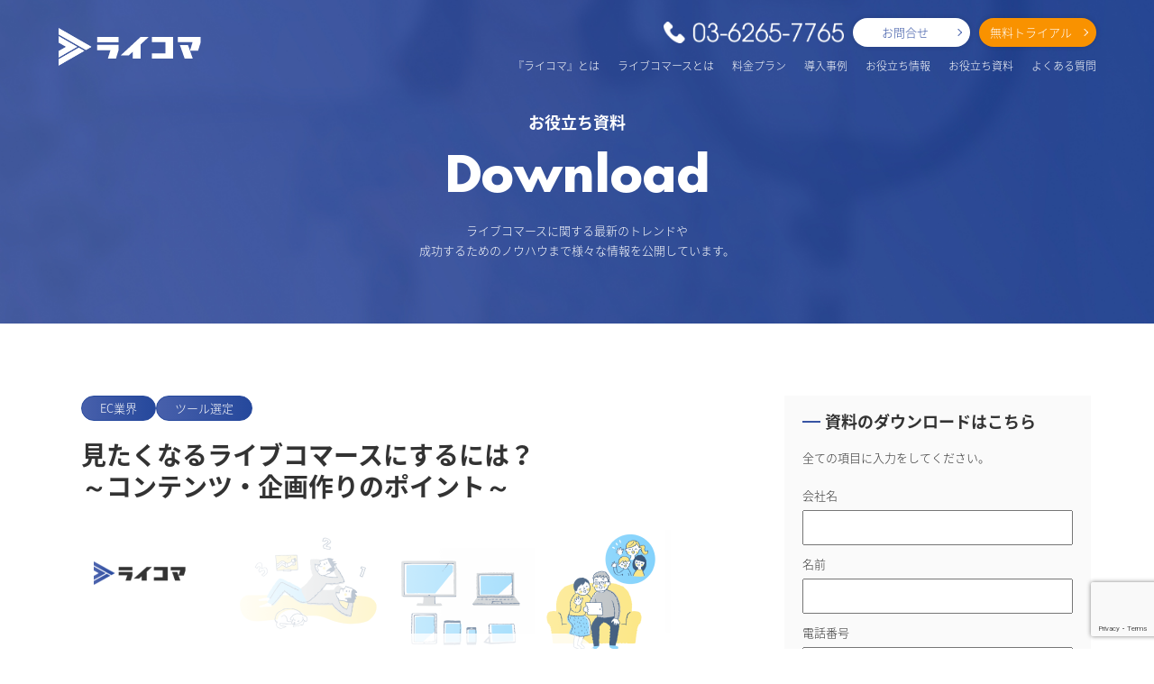

--- FILE ---
content_type: text/html; charset=UTF-8
request_url: https://licomma.com/document/15-2/
body_size: 12021
content:
<!doctype html>
<html lang="ja"
	prefix="og: https://ogp.me/ns#" >
<head>
	<meta charset="UTF-8">
	<meta name="viewport" content="width=375, initial-scale=1">
	<link rel="profile" href="https://gmpg.org/xfn/11">
	<link rel="icon" href="/favicon.ico">
	<title>見たくなるライブコマースにするには？～コンテンツ・企画作りのポイント～</title>

		<!-- All in One SEO 4.1.8 -->
		<meta name="description" content="本記事では近年導入事業者が増えているライブコマースにおけるコンテンツや企画作りについてご説明します。" />
		<meta name="robots" content="max-image-preview:large" />
		<link rel="canonical" href="https://licomma.com/document/15-2/" />
		<meta property="og:locale" content="ja_JP" />
		<meta property="og:site_name" content="ライコマ - Just another WordPress site" />
		<meta property="og:type" content="article" />
		<meta property="og:title" content="見たくなるライブコマースにするには？～コンテンツ・企画作りのポイント～" />
		<meta property="og:description" content="本記事では近年導入事業者が増えているライブコマースにおけるコンテンツや企画作りについてご説明します。" />
		<meta property="og:url" content="https://licomma.com/document/15-2/" />
		<meta property="article:published_time" content="2022-10-11T05:34:59+00:00" />
		<meta property="article:modified_time" content="2022-10-11T05:34:59+00:00" />
		<meta name="twitter:card" content="summary" />
		<meta name="twitter:title" content="見たくなるライブコマースにするには？～コンテンツ・企画作りのポイント～" />
		<meta name="twitter:description" content="本記事では近年導入事業者が増えているライブコマースにおけるコンテンツや企画作りについてご説明します。" />
		<script type="application/ld+json" class="aioseo-schema">
			{"@context":"https:\/\/schema.org","@graph":[{"@type":"WebSite","@id":"https:\/\/licomma.com\/#website","url":"https:\/\/licomma.com\/","name":"\u30e9\u30a4\u30b3\u30de","description":"Just another WordPress site","inLanguage":"ja","publisher":{"@id":"https:\/\/licomma.com\/#organization"}},{"@type":"Organization","@id":"https:\/\/licomma.com\/#organization","name":"\u30e9\u30a4\u30b3\u30de","url":"https:\/\/licomma.com\/"},{"@type":"BreadcrumbList","@id":"https:\/\/licomma.com\/document\/15-2\/#breadcrumblist","itemListElement":[{"@type":"ListItem","@id":"https:\/\/licomma.com\/#listItem","position":1,"item":{"@type":"WebPage","@id":"https:\/\/licomma.com\/","name":"\u30db\u30fc\u30e0","description":"\u30e9\u30a4\u30d6\u30b3\u30de\u30fc\u30b9\u3068\u3044\u3048\u3070\u30e9\u30a4\u30b3\u30de\u3002EC\u30ab\u30fc\u30c8\u3068\u306e\u9023\u643a\u306b\u3088\u308a\u81ea\u793eEC\u30b5\u30a4\u30c8\u3067\u306e\u30e9\u30a4\u30d6\u914d\u4fe1\u3067\u3082\u30b7\u30fc\u30e0\u30ec\u30b9\u306a\u8cfc\u5165\u5c0e\u7dda\u3092\u5b9f\u73fe\u3002EC\u30b5\u30a4\u30c8\u3078\u306e\u5b9f\u88c5\u3082\u6570\u884c\u306ehtml\u3092\u57cb\u3081\u8fbc\u3080\u3060\u3051\u3067\u7c21\u5358\u306b\u30e9\u30a4\u30d6\u914d\u4fe1\u6a5f\u80fd\u3092\u8ffd\u52a0\u53ef\u80fd\u3002\u30e9\u30a4\u30d6\u30b3\u30de\u30fc\u30b9\uff0f\u30de\u30fc\u30b1\u30c6\u30a3\u30f3\u30b0\u9818\u57df\u306e\u7d4c\u9a13\u8c4a\u5bcc\u306a\u30b3\u30f3\u30b5\u30eb\u30bf\u30f3\u30c8\u306b\u3088\u308b\u30b5\u30dd\u30fc\u30c8\u3082\u5145\u5b9f\u3002","url":"https:\/\/licomma.com\/"},"nextItem":"https:\/\/licomma.com\/document\/15-2\/#listItem"},{"@type":"ListItem","@id":"https:\/\/licomma.com\/document\/15-2\/#listItem","position":2,"item":{"@type":"WebPage","@id":"https:\/\/licomma.com\/document\/15-2\/","name":"\u898b\u305f\u304f\u306a\u308b\u30e9\u30a4\u30d6\u30b3\u30de\u30fc\u30b9\u306b\u3059\u308b\u306b\u306f\uff1f\uff5e\u30b3\u30f3\u30c6\u30f3\u30c4\u30fb\u4f01\u753b\u4f5c\u308a\u306e\u30dd\u30a4\u30f3\u30c8\uff5e","description":"\u672c\u8a18\u4e8b\u3067\u306f\u8fd1\u5e74\u5c0e\u5165\u4e8b\u696d\u8005\u304c\u5897\u3048\u3066\u3044\u308b\u30e9\u30a4\u30d6\u30b3\u30de\u30fc\u30b9\u306b\u304a\u3051\u308b\u30b3\u30f3\u30c6\u30f3\u30c4\u3084\u4f01\u753b\u4f5c\u308a\u306b\u3064\u3044\u3066\u3054\u8aac\u660e\u3057\u307e\u3059\u3002","url":"https:\/\/licomma.com\/document\/15-2\/"},"previousItem":"https:\/\/licomma.com\/#listItem"}]},{"@type":"Person","@id":"https:\/\/licomma.com\/author\/admin\/#author","url":"https:\/\/licomma.com\/author\/admin\/","name":"admin","image":{"@type":"ImageObject","@id":"https:\/\/licomma.com\/document\/15-2\/#authorImage","url":"https:\/\/secure.gravatar.com\/avatar\/6cf493b8d1383e4a2fad1c018ca3c3d469e15cc9dcac8858fce3fa68ec1249fc?s=96&d=mm&r=g","width":96,"height":96,"caption":"admin"}},{"@type":"WebPage","@id":"https:\/\/licomma.com\/document\/15-2\/#webpage","url":"https:\/\/licomma.com\/document\/15-2\/","name":"\u898b\u305f\u304f\u306a\u308b\u30e9\u30a4\u30d6\u30b3\u30de\u30fc\u30b9\u306b\u3059\u308b\u306b\u306f\uff1f\uff5e\u30b3\u30f3\u30c6\u30f3\u30c4\u30fb\u4f01\u753b\u4f5c\u308a\u306e\u30dd\u30a4\u30f3\u30c8\uff5e","description":"\u672c\u8a18\u4e8b\u3067\u306f\u8fd1\u5e74\u5c0e\u5165\u4e8b\u696d\u8005\u304c\u5897\u3048\u3066\u3044\u308b\u30e9\u30a4\u30d6\u30b3\u30de\u30fc\u30b9\u306b\u304a\u3051\u308b\u30b3\u30f3\u30c6\u30f3\u30c4\u3084\u4f01\u753b\u4f5c\u308a\u306b\u3064\u3044\u3066\u3054\u8aac\u660e\u3057\u307e\u3059\u3002","inLanguage":"ja","isPartOf":{"@id":"https:\/\/licomma.com\/#website"},"breadcrumb":{"@id":"https:\/\/licomma.com\/document\/15-2\/#breadcrumblist"},"author":"https:\/\/licomma.com\/author\/admin\/#author","creator":"https:\/\/licomma.com\/author\/admin\/#author","image":{"@type":"ImageObject","@id":"https:\/\/licomma.com\/#mainImage","url":"https:\/\/licomma.com\/wp\/wp-content\/uploads\/2022\/10\/image_2022_10_11.png","width":662,"height":372},"primaryImageOfPage":{"@id":"https:\/\/licomma.com\/document\/15-2\/#mainImage"},"datePublished":"2022-10-11T05:34:59+09:00","dateModified":"2022-10-11T05:34:59+09:00"}]}
		</script>
		<!-- All in One SEO -->

<link rel='dns-prefetch' href='//www.google.com' />
<link rel="alternate" type="application/rss+xml" title="ライコマ &raquo; フィード" href="https://licomma.com/feed/" />
<link rel="alternate" type="application/rss+xml" title="ライコマ &raquo; コメントフィード" href="https://licomma.com/comments/feed/" />
<link rel="alternate" title="oEmbed (JSON)" type="application/json+oembed" href="https://licomma.com/wp-json/oembed/1.0/embed?url=https%3A%2F%2Flicomma.com%2Fdocument%2F15-2%2F" />
<link rel="alternate" title="oEmbed (XML)" type="text/xml+oembed" href="https://licomma.com/wp-json/oembed/1.0/embed?url=https%3A%2F%2Flicomma.com%2Fdocument%2F15-2%2F&#038;format=xml" />
<style id='wp-img-auto-sizes-contain-inline-css'>
img:is([sizes=auto i],[sizes^="auto," i]){contain-intrinsic-size:3000px 1500px}
/*# sourceURL=wp-img-auto-sizes-contain-inline-css */
</style>
<style id='wp-emoji-styles-inline-css'>

	img.wp-smiley, img.emoji {
		display: inline !important;
		border: none !important;
		box-shadow: none !important;
		height: 1em !important;
		width: 1em !important;
		margin: 0 0.07em !important;
		vertical-align: -0.1em !important;
		background: none !important;
		padding: 0 !important;
	}
/*# sourceURL=wp-emoji-styles-inline-css */
</style>
<style id='wp-block-library-inline-css'>
:root{--wp-block-synced-color:#7a00df;--wp-block-synced-color--rgb:122,0,223;--wp-bound-block-color:var(--wp-block-synced-color);--wp-editor-canvas-background:#ddd;--wp-admin-theme-color:#007cba;--wp-admin-theme-color--rgb:0,124,186;--wp-admin-theme-color-darker-10:#006ba1;--wp-admin-theme-color-darker-10--rgb:0,107,160.5;--wp-admin-theme-color-darker-20:#005a87;--wp-admin-theme-color-darker-20--rgb:0,90,135;--wp-admin-border-width-focus:2px}@media (min-resolution:192dpi){:root{--wp-admin-border-width-focus:1.5px}}.wp-element-button{cursor:pointer}:root .has-very-light-gray-background-color{background-color:#eee}:root .has-very-dark-gray-background-color{background-color:#313131}:root .has-very-light-gray-color{color:#eee}:root .has-very-dark-gray-color{color:#313131}:root .has-vivid-green-cyan-to-vivid-cyan-blue-gradient-background{background:linear-gradient(135deg,#00d084,#0693e3)}:root .has-purple-crush-gradient-background{background:linear-gradient(135deg,#34e2e4,#4721fb 50%,#ab1dfe)}:root .has-hazy-dawn-gradient-background{background:linear-gradient(135deg,#faaca8,#dad0ec)}:root .has-subdued-olive-gradient-background{background:linear-gradient(135deg,#fafae1,#67a671)}:root .has-atomic-cream-gradient-background{background:linear-gradient(135deg,#fdd79a,#004a59)}:root .has-nightshade-gradient-background{background:linear-gradient(135deg,#330968,#31cdcf)}:root .has-midnight-gradient-background{background:linear-gradient(135deg,#020381,#2874fc)}:root{--wp--preset--font-size--normal:16px;--wp--preset--font-size--huge:42px}.has-regular-font-size{font-size:1em}.has-larger-font-size{font-size:2.625em}.has-normal-font-size{font-size:var(--wp--preset--font-size--normal)}.has-huge-font-size{font-size:var(--wp--preset--font-size--huge)}.has-text-align-center{text-align:center}.has-text-align-left{text-align:left}.has-text-align-right{text-align:right}.has-fit-text{white-space:nowrap!important}#end-resizable-editor-section{display:none}.aligncenter{clear:both}.items-justified-left{justify-content:flex-start}.items-justified-center{justify-content:center}.items-justified-right{justify-content:flex-end}.items-justified-space-between{justify-content:space-between}.screen-reader-text{border:0;clip-path:inset(50%);height:1px;margin:-1px;overflow:hidden;padding:0;position:absolute;width:1px;word-wrap:normal!important}.screen-reader-text:focus{background-color:#ddd;clip-path:none;color:#444;display:block;font-size:1em;height:auto;left:5px;line-height:normal;padding:15px 23px 14px;text-decoration:none;top:5px;width:auto;z-index:100000}html :where(.has-border-color){border-style:solid}html :where([style*=border-top-color]){border-top-style:solid}html :where([style*=border-right-color]){border-right-style:solid}html :where([style*=border-bottom-color]){border-bottom-style:solid}html :where([style*=border-left-color]){border-left-style:solid}html :where([style*=border-width]){border-style:solid}html :where([style*=border-top-width]){border-top-style:solid}html :where([style*=border-right-width]){border-right-style:solid}html :where([style*=border-bottom-width]){border-bottom-style:solid}html :where([style*=border-left-width]){border-left-style:solid}html :where(img[class*=wp-image-]){height:auto;max-width:100%}:where(figure){margin:0 0 1em}html :where(.is-position-sticky){--wp-admin--admin-bar--position-offset:var(--wp-admin--admin-bar--height,0px)}@media screen and (max-width:600px){html :where(.is-position-sticky){--wp-admin--admin-bar--position-offset:0px}}

/*# sourceURL=wp-block-library-inline-css */
</style><style id='global-styles-inline-css'>
:root{--wp--preset--aspect-ratio--square: 1;--wp--preset--aspect-ratio--4-3: 4/3;--wp--preset--aspect-ratio--3-4: 3/4;--wp--preset--aspect-ratio--3-2: 3/2;--wp--preset--aspect-ratio--2-3: 2/3;--wp--preset--aspect-ratio--16-9: 16/9;--wp--preset--aspect-ratio--9-16: 9/16;--wp--preset--color--black: #000000;--wp--preset--color--cyan-bluish-gray: #abb8c3;--wp--preset--color--white: #ffffff;--wp--preset--color--pale-pink: #f78da7;--wp--preset--color--vivid-red: #cf2e2e;--wp--preset--color--luminous-vivid-orange: #ff6900;--wp--preset--color--luminous-vivid-amber: #fcb900;--wp--preset--color--light-green-cyan: #7bdcb5;--wp--preset--color--vivid-green-cyan: #00d084;--wp--preset--color--pale-cyan-blue: #8ed1fc;--wp--preset--color--vivid-cyan-blue: #0693e3;--wp--preset--color--vivid-purple: #9b51e0;--wp--preset--gradient--vivid-cyan-blue-to-vivid-purple: linear-gradient(135deg,rgb(6,147,227) 0%,rgb(155,81,224) 100%);--wp--preset--gradient--light-green-cyan-to-vivid-green-cyan: linear-gradient(135deg,rgb(122,220,180) 0%,rgb(0,208,130) 100%);--wp--preset--gradient--luminous-vivid-amber-to-luminous-vivid-orange: linear-gradient(135deg,rgb(252,185,0) 0%,rgb(255,105,0) 100%);--wp--preset--gradient--luminous-vivid-orange-to-vivid-red: linear-gradient(135deg,rgb(255,105,0) 0%,rgb(207,46,46) 100%);--wp--preset--gradient--very-light-gray-to-cyan-bluish-gray: linear-gradient(135deg,rgb(238,238,238) 0%,rgb(169,184,195) 100%);--wp--preset--gradient--cool-to-warm-spectrum: linear-gradient(135deg,rgb(74,234,220) 0%,rgb(151,120,209) 20%,rgb(207,42,186) 40%,rgb(238,44,130) 60%,rgb(251,105,98) 80%,rgb(254,248,76) 100%);--wp--preset--gradient--blush-light-purple: linear-gradient(135deg,rgb(255,206,236) 0%,rgb(152,150,240) 100%);--wp--preset--gradient--blush-bordeaux: linear-gradient(135deg,rgb(254,205,165) 0%,rgb(254,45,45) 50%,rgb(107,0,62) 100%);--wp--preset--gradient--luminous-dusk: linear-gradient(135deg,rgb(255,203,112) 0%,rgb(199,81,192) 50%,rgb(65,88,208) 100%);--wp--preset--gradient--pale-ocean: linear-gradient(135deg,rgb(255,245,203) 0%,rgb(182,227,212) 50%,rgb(51,167,181) 100%);--wp--preset--gradient--electric-grass: linear-gradient(135deg,rgb(202,248,128) 0%,rgb(113,206,126) 100%);--wp--preset--gradient--midnight: linear-gradient(135deg,rgb(2,3,129) 0%,rgb(40,116,252) 100%);--wp--preset--font-size--small: 13px;--wp--preset--font-size--medium: 20px;--wp--preset--font-size--large: 36px;--wp--preset--font-size--x-large: 42px;--wp--preset--spacing--20: 0.44rem;--wp--preset--spacing--30: 0.67rem;--wp--preset--spacing--40: 1rem;--wp--preset--spacing--50: 1.5rem;--wp--preset--spacing--60: 2.25rem;--wp--preset--spacing--70: 3.38rem;--wp--preset--spacing--80: 5.06rem;--wp--preset--shadow--natural: 6px 6px 9px rgba(0, 0, 0, 0.2);--wp--preset--shadow--deep: 12px 12px 50px rgba(0, 0, 0, 0.4);--wp--preset--shadow--sharp: 6px 6px 0px rgba(0, 0, 0, 0.2);--wp--preset--shadow--outlined: 6px 6px 0px -3px rgb(255, 255, 255), 6px 6px rgb(0, 0, 0);--wp--preset--shadow--crisp: 6px 6px 0px rgb(0, 0, 0);}:where(.is-layout-flex){gap: 0.5em;}:where(.is-layout-grid){gap: 0.5em;}body .is-layout-flex{display: flex;}.is-layout-flex{flex-wrap: wrap;align-items: center;}.is-layout-flex > :is(*, div){margin: 0;}body .is-layout-grid{display: grid;}.is-layout-grid > :is(*, div){margin: 0;}:where(.wp-block-columns.is-layout-flex){gap: 2em;}:where(.wp-block-columns.is-layout-grid){gap: 2em;}:where(.wp-block-post-template.is-layout-flex){gap: 1.25em;}:where(.wp-block-post-template.is-layout-grid){gap: 1.25em;}.has-black-color{color: var(--wp--preset--color--black) !important;}.has-cyan-bluish-gray-color{color: var(--wp--preset--color--cyan-bluish-gray) !important;}.has-white-color{color: var(--wp--preset--color--white) !important;}.has-pale-pink-color{color: var(--wp--preset--color--pale-pink) !important;}.has-vivid-red-color{color: var(--wp--preset--color--vivid-red) !important;}.has-luminous-vivid-orange-color{color: var(--wp--preset--color--luminous-vivid-orange) !important;}.has-luminous-vivid-amber-color{color: var(--wp--preset--color--luminous-vivid-amber) !important;}.has-light-green-cyan-color{color: var(--wp--preset--color--light-green-cyan) !important;}.has-vivid-green-cyan-color{color: var(--wp--preset--color--vivid-green-cyan) !important;}.has-pale-cyan-blue-color{color: var(--wp--preset--color--pale-cyan-blue) !important;}.has-vivid-cyan-blue-color{color: var(--wp--preset--color--vivid-cyan-blue) !important;}.has-vivid-purple-color{color: var(--wp--preset--color--vivid-purple) !important;}.has-black-background-color{background-color: var(--wp--preset--color--black) !important;}.has-cyan-bluish-gray-background-color{background-color: var(--wp--preset--color--cyan-bluish-gray) !important;}.has-white-background-color{background-color: var(--wp--preset--color--white) !important;}.has-pale-pink-background-color{background-color: var(--wp--preset--color--pale-pink) !important;}.has-vivid-red-background-color{background-color: var(--wp--preset--color--vivid-red) !important;}.has-luminous-vivid-orange-background-color{background-color: var(--wp--preset--color--luminous-vivid-orange) !important;}.has-luminous-vivid-amber-background-color{background-color: var(--wp--preset--color--luminous-vivid-amber) !important;}.has-light-green-cyan-background-color{background-color: var(--wp--preset--color--light-green-cyan) !important;}.has-vivid-green-cyan-background-color{background-color: var(--wp--preset--color--vivid-green-cyan) !important;}.has-pale-cyan-blue-background-color{background-color: var(--wp--preset--color--pale-cyan-blue) !important;}.has-vivid-cyan-blue-background-color{background-color: var(--wp--preset--color--vivid-cyan-blue) !important;}.has-vivid-purple-background-color{background-color: var(--wp--preset--color--vivid-purple) !important;}.has-black-border-color{border-color: var(--wp--preset--color--black) !important;}.has-cyan-bluish-gray-border-color{border-color: var(--wp--preset--color--cyan-bluish-gray) !important;}.has-white-border-color{border-color: var(--wp--preset--color--white) !important;}.has-pale-pink-border-color{border-color: var(--wp--preset--color--pale-pink) !important;}.has-vivid-red-border-color{border-color: var(--wp--preset--color--vivid-red) !important;}.has-luminous-vivid-orange-border-color{border-color: var(--wp--preset--color--luminous-vivid-orange) !important;}.has-luminous-vivid-amber-border-color{border-color: var(--wp--preset--color--luminous-vivid-amber) !important;}.has-light-green-cyan-border-color{border-color: var(--wp--preset--color--light-green-cyan) !important;}.has-vivid-green-cyan-border-color{border-color: var(--wp--preset--color--vivid-green-cyan) !important;}.has-pale-cyan-blue-border-color{border-color: var(--wp--preset--color--pale-cyan-blue) !important;}.has-vivid-cyan-blue-border-color{border-color: var(--wp--preset--color--vivid-cyan-blue) !important;}.has-vivid-purple-border-color{border-color: var(--wp--preset--color--vivid-purple) !important;}.has-vivid-cyan-blue-to-vivid-purple-gradient-background{background: var(--wp--preset--gradient--vivid-cyan-blue-to-vivid-purple) !important;}.has-light-green-cyan-to-vivid-green-cyan-gradient-background{background: var(--wp--preset--gradient--light-green-cyan-to-vivid-green-cyan) !important;}.has-luminous-vivid-amber-to-luminous-vivid-orange-gradient-background{background: var(--wp--preset--gradient--luminous-vivid-amber-to-luminous-vivid-orange) !important;}.has-luminous-vivid-orange-to-vivid-red-gradient-background{background: var(--wp--preset--gradient--luminous-vivid-orange-to-vivid-red) !important;}.has-very-light-gray-to-cyan-bluish-gray-gradient-background{background: var(--wp--preset--gradient--very-light-gray-to-cyan-bluish-gray) !important;}.has-cool-to-warm-spectrum-gradient-background{background: var(--wp--preset--gradient--cool-to-warm-spectrum) !important;}.has-blush-light-purple-gradient-background{background: var(--wp--preset--gradient--blush-light-purple) !important;}.has-blush-bordeaux-gradient-background{background: var(--wp--preset--gradient--blush-bordeaux) !important;}.has-luminous-dusk-gradient-background{background: var(--wp--preset--gradient--luminous-dusk) !important;}.has-pale-ocean-gradient-background{background: var(--wp--preset--gradient--pale-ocean) !important;}.has-electric-grass-gradient-background{background: var(--wp--preset--gradient--electric-grass) !important;}.has-midnight-gradient-background{background: var(--wp--preset--gradient--midnight) !important;}.has-small-font-size{font-size: var(--wp--preset--font-size--small) !important;}.has-medium-font-size{font-size: var(--wp--preset--font-size--medium) !important;}.has-large-font-size{font-size: var(--wp--preset--font-size--large) !important;}.has-x-large-font-size{font-size: var(--wp--preset--font-size--x-large) !important;}
/*# sourceURL=global-styles-inline-css */
</style>

<style id='classic-theme-styles-inline-css'>
/*! This file is auto-generated */
.wp-block-button__link{color:#fff;background-color:#32373c;border-radius:9999px;box-shadow:none;text-decoration:none;padding:calc(.667em + 2px) calc(1.333em + 2px);font-size:1.125em}.wp-block-file__button{background:#32373c;color:#fff;text-decoration:none}
/*# sourceURL=/wp-includes/css/classic-themes.min.css */
</style>
<link rel='stylesheet' id='contact-form-7-css' href='https://licomma.com/wp/wp-content/plugins/contact-form-7/includes/css/styles.css?ver=5.5.6' media='all' />
<link rel='stylesheet' id='wp-pagenavi-css' href='https://licomma.com/wp/wp-content/plugins/wp-pagenavi/pagenavi-css.css?ver=2.70' media='all' />
<link rel='stylesheet' id='sprout-style-css' href='https://licomma.com/wp/wp-content/themes/customize/style.css?ver=1.0.0' media='all' />
<link rel="https://api.w.org/" href="https://licomma.com/wp-json/" /><link rel="alternate" title="JSON" type="application/json" href="https://licomma.com/wp-json/wp/v2/document/462" /><link rel="EditURI" type="application/rsd+xml" title="RSD" href="https://licomma.com/wp/xmlrpc.php?rsd" />
<meta name="generator" content="WordPress 6.9" />
<link rel='shortlink' href='https://licomma.com/?p=462' />

	<link rel='stylesheet' href='https://licomma.com/wp/wp-content/themes/customize/css/u_p.css' type='text/css' media='all' />	<script src="https://ajax.googleapis.com/ajax/libs/jquery/3.6.0/jquery.min.js"></script>

	<!-- Google Tag Manager -->
<script>(function(w,d,s,l,i){w[l]=w[l]||[];w[l].push({'gtm.start':
new Date().getTime(),event:'gtm.js'});var f=d.getElementsByTagName(s)[0],
j=d.createElement(s),dl=l!='dataLayer'?'&l='+l:'';j.async=true;j.src=
'https://www.googletagmanager.com/gtm.js?id='+i+dl;f.parentNode.insertBefore(j,f);
})(window,document,'script','dataLayer','GTM-WT65PF4');</script>
<!-- End Google Tag Manager -->

</head>

<body class="wp-singular document-template-default single single-document postid-462 wp-theme-customize no-sidebar">


	<!-- Google Tag Manager (noscript) -->
	<noscript><iframe src="https://www.googletagmanager.com/ns.html?id=GTM-WT65PF4"
	height="0" width="0" style="display:none;visibility:hidden"></iframe></noscript>
	<!-- End Google Tag Manager (noscript) -->

<div id="wrap">

	<header id="header">
		<div class="in flex flex_ac">
			<div class="site_logo">
				<a href="https://licomma.com"><img src="https://licomma.com/wp/wp-content/themes/customize/images/common/logo_w.svg" alt="ライコマ"></a>
			</div>
			<div class="hum sp">
				<span></span>
				<span></span>
				<span></span>
			</div>
			<div class="flex nav">
				<div class="btns flex flex_w_sp">
					<a href="tel:03-6265-7765" class="tel pc"><img src="https://licomma.com/wp/wp-content/themes/customize/images/common/tel_w.png" alt="ライコマ"></a>
					<a href="https://licomma.com/contact" class="wh_btn_s">お問合せ</a>
					<a href="https://licomma.com/contact" class="or_btn_s">無料トライアル</a>
					<a href="tel:03-6265-7765" class="tel sp"><img src="https://licomma.com/wp/wp-content/themes/customize/images/common/tel_w.png" alt="ライコマ"></a>
				</div>
				<nav>
					<ul class="flex flex_w_sp">
						<li>
							<a href="https://licomma.com/about">『ライコマ』とは</a>
						</li>
						<li>
							<a href="https://licomma.com/livecommerce">ライブコマースとは</a>
						</li>
						<li>
							<a href="https://licomma.com/price">料金プラン</a>
						</li>
						<li>
							<a href="https://licomma.com/#our_client">導入事例</a>
						</li>
						<li>
							<a href="https://licomma.com/infomation">お役立ち情報</a>
						</li>
						<li>
							<a href="https://licomma.com/infomation/#document">お役立ち資料</a>
						</li>
						<li>
							<a href="https://licomma.com/faq">よくある質問</a>
						</li>
					</ul>
				</nav>
			</div>
		</div>
	</header>


	<div class="in breadcrumbs" typeof="BreadcrumbList" vocab="https://schema.org/">
    	</div>




	<main id="primary">

		<section class="up_main">
			<div class="in">
				<div class="ttl_area">
					<h1 class="s_txt f_cor_w">お役立ち資料</h1>
					<p class="ttl_en en f_cor_w">Download</p>
				</div>
				<p class="desc f_cor_w">ライブコマースに関する最新のトレンドや<br>成功するためのノウハウまで様々な情報を公開しています。</p>
			</div>
		</section>

		<div class="in">

			<div class="tw_column_w flex flex_w_sp" id="content">

				<div class="tw_column_l">

					<article class="document_d_w">

						<div class="document_d_head">
							<div class="cat">
							<a href="https://licomma.com/document_cat/ec%e6%a5%ad%e7%95%8c/" class="btn_blu_gr_s">EC業界</a><a href="https://licomma.com/document_cat/%e3%83%84%e3%83%bc%e3%83%ab%e9%81%b8%e5%ae%9a/" class="btn_blu_gr_s">ツール選定</a>							</div>
							<h1>見たくなるライブコマースにするには？<br>～コンテンツ・企画作りのポイント～</h1>
						</div>
						<div class="eyecatch">
							<img src="https://licomma.com/wp/wp-content/uploads/2022/10/image_2022_10_11.png">
						</div>

						<div class="post_content_d">
														　<p>本記事では近年導入事業者が増えているライブコマースにおけるコンテンツや企画作りについてご説明します。</p>
													</div>

												<div class="document_over bg_u_grd">
							<h2>本資料の概要</h2>
							<ul>
																<li>コンテンツ/企画作りで抑えるべきポイント</li>
																<li>事業者様と共に成功へ導く「ライコマ」</li>
															</ul>

						</div>
						
					</article>

					<div class="form_w sp">
						<h2 class="l_line_ttl_02">
							<span>資料のダウンロードはこちら</span>
						</h2>
						<p class="desc">全ての項目に入力をしてください。</p>
						<div role="form" class="wpcf7" id="wpcf7-f58-o1" lang="ja" dir="ltr">
<div class="screen-reader-response"><p role="status" aria-live="polite" aria-atomic="true"></p> <ul></ul></div>
<form action="/document/15-2/#wpcf7-f58-o1" method="post" class="wpcf7-form init" novalidate="novalidate" data-status="init">
<div style="display: none;">
<input type="hidden" name="_wpcf7" value="58" />
<input type="hidden" name="_wpcf7_version" value="5.5.6" />
<input type="hidden" name="_wpcf7_locale" value="ja" />
<input type="hidden" name="_wpcf7_unit_tag" value="wpcf7-f58-o1" />
<input type="hidden" name="_wpcf7_container_post" value="0" />
<input type="hidden" name="_wpcf7_posted_data_hash" value="" />
<input type="hidden" name="_wpcf7_recaptcha_response" value="" />
</div>
<dl class="input_w">
<div class="input_i">
<dt>会社名</dt>
<dd><span class="wpcf7-form-control-wrap company_name"><input type="text" name="company_name" value="" size="40" class="wpcf7-form-control wpcf7-text wpcf7-validates-as-required" aria-required="true" aria-invalid="false" /></span></dd>
</div>
<div class="input_i">
<dt>名前</dt>
<dd><span class="wpcf7-form-control-wrap your_name"><input type="text" name="your_name" value="" size="40" class="wpcf7-form-control wpcf7-text wpcf7-validates-as-required" aria-required="true" aria-invalid="false" /></span></dd>
</div>
<div class="input_i">
<dt>電話番号</dt>
<dd><span class="wpcf7-form-control-wrap your_tel"><input type="tel" name="your_tel" value="" size="40" class="wpcf7-form-control wpcf7-text wpcf7-tel wpcf7-validates-as-required wpcf7-validates-as-tel" aria-required="true" aria-invalid="false" /></span></dd>
</div>
<div class="input_i">
<dt>メールアドレス</dt>
<dd><span class="wpcf7-form-control-wrap your_mail"><input type="email" name="your_mail" value="" size="40" class="wpcf7-form-control wpcf7-text wpcf7-email wpcf7-validates-as-required wpcf7-validates-as-email" aria-required="true" aria-invalid="false" /></span></dd>
</div>
<div class="input_i">
<dt>本資料ダウンロード以外でのご要望等</dt>
<dd><span class="wpcf7-form-control-wrap checkbox-622"><span class="wpcf7-form-control wpcf7-checkbox wpcf7-validates-as-required"><span class="wpcf7-list-item first"><label><input type="checkbox" name="checkbox-622[]" value="Web会議でのご相談" /><span class="wpcf7-list-item-label">Web会議でのご相談</span></label></span><span class="wpcf7-list-item"><label><input type="checkbox" name="checkbox-622[]" value="サービス資料の送付" /><span class="wpcf7-list-item-label">サービス資料の送付</span></label></span><span class="wpcf7-list-item"><label><input type="checkbox" name="checkbox-622[]" value="サービスの料金に関して知りたい" /><span class="wpcf7-list-item-label">サービスの料金に関して知りたい</span></label></span><span class="wpcf7-list-item"><label><input type="checkbox" name="checkbox-622[]" value="現在は特になし" /><span class="wpcf7-list-item-label">現在は特になし</span></label></span><span class="wpcf7-list-item last"><label><input type="checkbox" name="checkbox-622[]" value="その他" /><span class="wpcf7-list-item-label">その他</span></label></span></span></span><span class="wpcf7-form-control-wrap check_other"><input type="text" name="check_other" value="" size="40" class="wpcf7-form-control wpcf7-text" aria-invalid="false" /></span></dd>
</div>
<div class="policy">
<dt>個人情報保護ポリシー</dt>
<dd>プライバシーポリシーに同意の上、送信してください同意して送信すると、Cookieにより当社のWebサイト上における閲覧履歴と個人情報を紐付けて把握、分析する場合があります。</dd>
</div>
</dl>
<p><input type="submit" value="入力内容を送信する" class="wpcf7-form-control has-spinner wpcf7-submit" /></p>
<div class="wpcf7-response-output" aria-hidden="true"></div></form></div>					</div>

					<section class="reccomend">
						<div class="l_line_ttl">
							<h2 class="jp">おすすめ資料</h2>
							<p class="en">Recommend</p>
						</div>
						<div class="document_list_w lis_w">
							<div class="flex flex_w">
														<article class="document_i bg_u_grd">
								<a href="https://licomma.com/document/20-2/">
									<div class="imgarea">
										<img src="https://licomma.com/wp/wp-content/uploads/2023/03/image_2023_3_7.png">
									</div>
									<h3 class="doc_ttl f_wei_900 f_cor_blu">ECの課題を解決！<br>ECマーケティングでのライブコマースの活用法</h3>
									<div class="txt_center">
										<span href="https://licomma.com" class="more_btn_w_s">ダウンロード</span>
									</div>
								</a>
							</article>
														<article class="document_i bg_u_grd">
								<a href="https://licomma.com/document/19-2/">
									<div class="imgarea">
										<img src="https://licomma.com/wp/wp-content/uploads/2023/02/image_2023_2_14.png">
									</div>
									<h3 class="doc_ttl f_wei_900 f_cor_blu">注目が高まるライブ配信市場<br>効果的なライブ配信を行うためのコツとは!?</h3>
									<div class="txt_center">
										<span href="https://licomma.com" class="more_btn_w_s">ダウンロード</span>
									</div>
								</a>
							</article>
														<article class="document_i bg_u_grd">
								<a href="https://licomma.com/document/18-2/">
									<div class="imgarea">
										<img src="https://licomma.com/wp/wp-content/uploads/2023/01/image_2023_1_12.png">
									</div>
									<h3 class="doc_ttl f_wei_900 f_cor_blu">店舗では買わない？ECだけは情報不足？<br>顧客がショールーミングする理由と対策を徹底解説！</h3>
									<div class="txt_center">
										<span href="https://licomma.com" class="more_btn_w_s">ダウンロード</span>
									</div>
								</a>
							</article>
														<article class="document_i bg_u_grd">
								<a href="https://licomma.com/document/17-2/">
									<div class="imgarea">
										<img src="https://licomma.com/wp/wp-content/uploads/2022/11/image_2022_11_24.png">
									</div>
									<h3 class="doc_ttl f_wei_900 f_cor_blu">インスタライブ成功させるには？<br>活用例から成功のポイント、課題まで徹底解説！</h3>
									<div class="txt_center">
										<span href="https://licomma.com" class="more_btn_w_s">ダウンロード</span>
									</div>
								</a>
							</article>
														</div>
						</div>
					</section>

				</div>

				<section class="tw_column_r pc">
					<div class="form_w">
						<h2 class="l_line_ttl_02">
							<span>資料のダウンロードはこちら</span>
						</h2>
						<p class="desc">全ての項目に入力をしてください。</p>
						<div role="form" class="wpcf7" id="wpcf7-f58-o2" lang="ja" dir="ltr">
<div class="screen-reader-response"><p role="status" aria-live="polite" aria-atomic="true"></p> <ul></ul></div>
<form action="/document/15-2/#wpcf7-f58-o2" method="post" class="wpcf7-form init" novalidate="novalidate" data-status="init">
<div style="display: none;">
<input type="hidden" name="_wpcf7" value="58" />
<input type="hidden" name="_wpcf7_version" value="5.5.6" />
<input type="hidden" name="_wpcf7_locale" value="ja" />
<input type="hidden" name="_wpcf7_unit_tag" value="wpcf7-f58-o2" />
<input type="hidden" name="_wpcf7_container_post" value="0" />
<input type="hidden" name="_wpcf7_posted_data_hash" value="" />
<input type="hidden" name="_wpcf7_recaptcha_response" value="" />
</div>
<dl class="input_w">
<div class="input_i">
<dt>会社名</dt>
<dd><span class="wpcf7-form-control-wrap company_name"><input type="text" name="company_name" value="" size="40" class="wpcf7-form-control wpcf7-text wpcf7-validates-as-required" aria-required="true" aria-invalid="false" /></span></dd>
</div>
<div class="input_i">
<dt>名前</dt>
<dd><span class="wpcf7-form-control-wrap your_name"><input type="text" name="your_name" value="" size="40" class="wpcf7-form-control wpcf7-text wpcf7-validates-as-required" aria-required="true" aria-invalid="false" /></span></dd>
</div>
<div class="input_i">
<dt>電話番号</dt>
<dd><span class="wpcf7-form-control-wrap your_tel"><input type="tel" name="your_tel" value="" size="40" class="wpcf7-form-control wpcf7-text wpcf7-tel wpcf7-validates-as-required wpcf7-validates-as-tel" aria-required="true" aria-invalid="false" /></span></dd>
</div>
<div class="input_i">
<dt>メールアドレス</dt>
<dd><span class="wpcf7-form-control-wrap your_mail"><input type="email" name="your_mail" value="" size="40" class="wpcf7-form-control wpcf7-text wpcf7-email wpcf7-validates-as-required wpcf7-validates-as-email" aria-required="true" aria-invalid="false" /></span></dd>
</div>
<div class="input_i">
<dt>本資料ダウンロード以外でのご要望等</dt>
<dd><span class="wpcf7-form-control-wrap checkbox-622"><span class="wpcf7-form-control wpcf7-checkbox wpcf7-validates-as-required"><span class="wpcf7-list-item first"><label><input type="checkbox" name="checkbox-622[]" value="Web会議でのご相談" /><span class="wpcf7-list-item-label">Web会議でのご相談</span></label></span><span class="wpcf7-list-item"><label><input type="checkbox" name="checkbox-622[]" value="サービス資料の送付" /><span class="wpcf7-list-item-label">サービス資料の送付</span></label></span><span class="wpcf7-list-item"><label><input type="checkbox" name="checkbox-622[]" value="サービスの料金に関して知りたい" /><span class="wpcf7-list-item-label">サービスの料金に関して知りたい</span></label></span><span class="wpcf7-list-item"><label><input type="checkbox" name="checkbox-622[]" value="現在は特になし" /><span class="wpcf7-list-item-label">現在は特になし</span></label></span><span class="wpcf7-list-item last"><label><input type="checkbox" name="checkbox-622[]" value="その他" /><span class="wpcf7-list-item-label">その他</span></label></span></span></span><span class="wpcf7-form-control-wrap check_other"><input type="text" name="check_other" value="" size="40" class="wpcf7-form-control wpcf7-text" aria-invalid="false" /></span></dd>
</div>
<div class="policy">
<dt>個人情報保護ポリシー</dt>
<dd>プライバシーポリシーに同意の上、送信してください同意して送信すると、Cookieにより当社のWebサイト上における閲覧履歴と個人情報を紐付けて把握、分析する場合があります。</dd>
</div>
</dl>
<p><input type="submit" value="入力内容を送信する" class="wpcf7-form-control has-spinner wpcf7-submit" /></p>
<div class="wpcf7-response-output" aria-hidden="true"></div></form></div>					</div>
				</div>




			</div>

		</div>
	</main><!-- #main -->


	<script>
		jQuery(document).ready(function($) {
			$('<input type="hidden" name="document_name" value="見たくなるライブコマースにするには？<br>～コンテンツ・企画作りのポイント～">').appendTo('form');
			$('<input type="hidden" name="document" value="https://licomma.com/wp/wp-content/uploads/2022/10/見たくなるライブコマースにするには？～コンテンツ・企画作りのポイント～.pdf">').appendTo('form');
		});
		document.addEventListener( 'wpcf7mailsent', function( event ) {
			location = 'https://licomma.com/document_thanks/?d_id=462';
		}, false );
	</script>

</div>

<div class="f_cta">
	<div class="in flex flex_w_sp f_cta_w">
		<div class="txtarea">
			<p class="txt01 f_wei_600 txt_center f_cor_w">ツール利用料月額​3万円＋<br class="sp">ストリーミングサーバー代</p>
			<div class="arrow txt_center">
				<img src="https://licomma.com/wp/wp-content/themes/customize/images/common/f_cta_arrow.png" srcset="https://licomma.com/wp/wp-content/themes/customize/images/common/f_cta_arrow@x2.png 2x" alt="">
			</div>
			<p class="txt02 f_wei_600 f_cor_w">
				<span class="f_cor_y">1ヶ月完全無料</span>の<br class="sp"><span class="f_cor_y">トライアルキャンペーン実施中！</span><br>是非お気軽にご相談ください。
			</p>
			<div class="flex flex_w_sp btn_w">
				<a href="https://licomma.com/contact" class="wh_btn">お問い合わせはこちら</a>
				<a href="https://licomma.com/contact" class="or_btn">無料トライアルはこちら</a>
			</div>
			<!--p class="txt03 txt_center f_cor_w">パートナー契約をお考えの企業様は<a href="https://licomma.com" class="f_cor_w">こちら</a></p-->
		</div>
		<div class="imgarea">
			<img src="https://licomma.com/wp/wp-content/themes/customize/images/common/f_cta_img.png" srcset="https://licomma.com/wp/wp-content/themes/customize/images/common/f_cta_img@x2.png 2x" alt="">
		</div>
	</div>
</div>

<footer class="">
	<div class="in footer_w">
		<div class="logo">
			<img src="https://licomma.com/wp/wp-content/themes/customize/images/common/logo.svg" alt="">
		</div>
		<nav class="f_nav">
			<ul class="flex flex_w">
				<li>
					<a href="https://licomma.com/about">『ライコマ』とは</a>
				</li>
				<li>
					<a href="https://licomma.com/livecommerce">ライブコマースとは</a>
				</li>
				<li>
					<a href="https://licomma.com/price">料金プラン</a>
				</li>
				<li>
					<a href="https://licomma.com/#our_client">導入事例</a>
				</li>
				<li>
					<a href="https://licomma.com/infomation">お役立ち情報</a>
				</li>
				<li>
					<a href="https://licomma.com/infomation/#document">お役立ち資料</a>
				</li>
				<li>
					<a href="https://licomma.com/faq">よくある質問</a>
				</li>
				<li><a href="https://licomma.com/contact">お問い合わせ</a></li>
				<li><a href="https://licomma.com/contact">無料トライアル</a></li>
			</ul>
			<ul class="flex flex_w">
				<li><a href="https://licomma.com/spec">動作環境</a></li>
				<li><a href="https://licomma.com/term">利用規約</a></li>
				<li><a href="https://licomma.com/privacy">プライバシーポリシー</a></li>
				<li><a href="https://licomma.com/company">会社概要</a></li>
			</ul>
		</nav>
		<p class="copy">© 2022 The Unit Inc.</p>
	</div>
</footer>　

<div class="f_fixed_bnr">
	<div class="close">×</div>
	<div class="imgarea">
		<a href="/contact/">
		<picture>
			<source srcset="https://licomma.com/wp/wp-content/themes/customize/images/common/fo_bnr_sp.png" media="(max-width:640px)">
			<img src="https://licomma.com/wp/wp-content/themes/customize/images/common/fo_bnr.png" alt="">
		</picture>
		</a>
	</div>
</div>
　　　　　　　　　

<script type="speculationrules">
{"prefetch":[{"source":"document","where":{"and":[{"href_matches":"/*"},{"not":{"href_matches":["/wp/wp-*.php","/wp/wp-admin/*","/wp/wp-content/uploads/*","/wp/wp-content/*","/wp/wp-content/plugins/*","/wp/wp-content/themes/customize/*","/*\\?(.+)"]}},{"not":{"selector_matches":"a[rel~=\"nofollow\"]"}},{"not":{"selector_matches":".no-prefetch, .no-prefetch a"}}]},"eagerness":"conservative"}]}
</script>
<script src="https://licomma.com/wp/wp-includes/js/dist/vendor/wp-polyfill.min.js?ver=3.15.0" id="wp-polyfill-js"></script>
<script id="contact-form-7-js-extra">
var wpcf7 = {"api":{"root":"https://licomma.com/wp-json/","namespace":"contact-form-7/v1"}};
//# sourceURL=contact-form-7-js-extra
</script>
<script src="https://licomma.com/wp/wp-content/plugins/contact-form-7/includes/js/index.js?ver=5.5.6" id="contact-form-7-js"></script>
<script src="https://licomma.com/wp/wp-content/themes/customize/js/navigation.js?ver=1.0.0" id="sprout-navigation-js"></script>
<script src="https://www.google.com/recaptcha/api.js?render=6LeQ8jcqAAAAANZ-r37Lz_fT7vOoN9obWOqgeU8c&amp;ver=3.0" id="google-recaptcha-js"></script>
<script id="wpcf7-recaptcha-js-extra">
var wpcf7_recaptcha = {"sitekey":"6LeQ8jcqAAAAANZ-r37Lz_fT7vOoN9obWOqgeU8c","actions":{"homepage":"homepage","contactform":"contactform"}};
//# sourceURL=wpcf7-recaptcha-js-extra
</script>
<script src="https://licomma.com/wp/wp-content/plugins/contact-form-7/modules/recaptcha/index.js?ver=5.5.6" id="wpcf7-recaptcha-js"></script>
<script id="wp-emoji-settings" type="application/json">
{"baseUrl":"https://s.w.org/images/core/emoji/17.0.2/72x72/","ext":".png","svgUrl":"https://s.w.org/images/core/emoji/17.0.2/svg/","svgExt":".svg","source":{"concatemoji":"https://licomma.com/wp/wp-includes/js/wp-emoji-release.min.js?ver=6.9"}}
</script>
<script type="module">
/*! This file is auto-generated */
const a=JSON.parse(document.getElementById("wp-emoji-settings").textContent),o=(window._wpemojiSettings=a,"wpEmojiSettingsSupports"),s=["flag","emoji"];function i(e){try{var t={supportTests:e,timestamp:(new Date).valueOf()};sessionStorage.setItem(o,JSON.stringify(t))}catch(e){}}function c(e,t,n){e.clearRect(0,0,e.canvas.width,e.canvas.height),e.fillText(t,0,0);t=new Uint32Array(e.getImageData(0,0,e.canvas.width,e.canvas.height).data);e.clearRect(0,0,e.canvas.width,e.canvas.height),e.fillText(n,0,0);const a=new Uint32Array(e.getImageData(0,0,e.canvas.width,e.canvas.height).data);return t.every((e,t)=>e===a[t])}function p(e,t){e.clearRect(0,0,e.canvas.width,e.canvas.height),e.fillText(t,0,0);var n=e.getImageData(16,16,1,1);for(let e=0;e<n.data.length;e++)if(0!==n.data[e])return!1;return!0}function u(e,t,n,a){switch(t){case"flag":return n(e,"\ud83c\udff3\ufe0f\u200d\u26a7\ufe0f","\ud83c\udff3\ufe0f\u200b\u26a7\ufe0f")?!1:!n(e,"\ud83c\udde8\ud83c\uddf6","\ud83c\udde8\u200b\ud83c\uddf6")&&!n(e,"\ud83c\udff4\udb40\udc67\udb40\udc62\udb40\udc65\udb40\udc6e\udb40\udc67\udb40\udc7f","\ud83c\udff4\u200b\udb40\udc67\u200b\udb40\udc62\u200b\udb40\udc65\u200b\udb40\udc6e\u200b\udb40\udc67\u200b\udb40\udc7f");case"emoji":return!a(e,"\ud83e\u1fac8")}return!1}function f(e,t,n,a){let r;const o=(r="undefined"!=typeof WorkerGlobalScope&&self instanceof WorkerGlobalScope?new OffscreenCanvas(300,150):document.createElement("canvas")).getContext("2d",{willReadFrequently:!0}),s=(o.textBaseline="top",o.font="600 32px Arial",{});return e.forEach(e=>{s[e]=t(o,e,n,a)}),s}function r(e){var t=document.createElement("script");t.src=e,t.defer=!0,document.head.appendChild(t)}a.supports={everything:!0,everythingExceptFlag:!0},new Promise(t=>{let n=function(){try{var e=JSON.parse(sessionStorage.getItem(o));if("object"==typeof e&&"number"==typeof e.timestamp&&(new Date).valueOf()<e.timestamp+604800&&"object"==typeof e.supportTests)return e.supportTests}catch(e){}return null}();if(!n){if("undefined"!=typeof Worker&&"undefined"!=typeof OffscreenCanvas&&"undefined"!=typeof URL&&URL.createObjectURL&&"undefined"!=typeof Blob)try{var e="postMessage("+f.toString()+"("+[JSON.stringify(s),u.toString(),c.toString(),p.toString()].join(",")+"));",a=new Blob([e],{type:"text/javascript"});const r=new Worker(URL.createObjectURL(a),{name:"wpTestEmojiSupports"});return void(r.onmessage=e=>{i(n=e.data),r.terminate(),t(n)})}catch(e){}i(n=f(s,u,c,p))}t(n)}).then(e=>{for(const n in e)a.supports[n]=e[n],a.supports.everything=a.supports.everything&&a.supports[n],"flag"!==n&&(a.supports.everythingExceptFlag=a.supports.everythingExceptFlag&&a.supports[n]);var t;a.supports.everythingExceptFlag=a.supports.everythingExceptFlag&&!a.supports.flag,a.supports.everything||((t=a.source||{}).concatemoji?r(t.concatemoji):t.wpemoji&&t.twemoji&&(r(t.twemoji),r(t.wpemoji)))});
//# sourceURL=https://licomma.com/wp/wp-includes/js/wp-emoji-loader.min.js
</script>

<script src="https://licomma.com/wp/wp-content/themes/customize/js/common.js"></script>

</body>
</html>


--- FILE ---
content_type: text/html; charset=utf-8
request_url: https://www.google.com/recaptcha/api2/anchor?ar=1&k=6LeQ8jcqAAAAANZ-r37Lz_fT7vOoN9obWOqgeU8c&co=aHR0cHM6Ly9saWNvbW1hLmNvbTo0NDM.&hl=en&v=PoyoqOPhxBO7pBk68S4YbpHZ&size=invisible&anchor-ms=20000&execute-ms=30000&cb=9p5i11jc6a9u
body_size: 48589
content:
<!DOCTYPE HTML><html dir="ltr" lang="en"><head><meta http-equiv="Content-Type" content="text/html; charset=UTF-8">
<meta http-equiv="X-UA-Compatible" content="IE=edge">
<title>reCAPTCHA</title>
<style type="text/css">
/* cyrillic-ext */
@font-face {
  font-family: 'Roboto';
  font-style: normal;
  font-weight: 400;
  font-stretch: 100%;
  src: url(//fonts.gstatic.com/s/roboto/v48/KFO7CnqEu92Fr1ME7kSn66aGLdTylUAMa3GUBHMdazTgWw.woff2) format('woff2');
  unicode-range: U+0460-052F, U+1C80-1C8A, U+20B4, U+2DE0-2DFF, U+A640-A69F, U+FE2E-FE2F;
}
/* cyrillic */
@font-face {
  font-family: 'Roboto';
  font-style: normal;
  font-weight: 400;
  font-stretch: 100%;
  src: url(//fonts.gstatic.com/s/roboto/v48/KFO7CnqEu92Fr1ME7kSn66aGLdTylUAMa3iUBHMdazTgWw.woff2) format('woff2');
  unicode-range: U+0301, U+0400-045F, U+0490-0491, U+04B0-04B1, U+2116;
}
/* greek-ext */
@font-face {
  font-family: 'Roboto';
  font-style: normal;
  font-weight: 400;
  font-stretch: 100%;
  src: url(//fonts.gstatic.com/s/roboto/v48/KFO7CnqEu92Fr1ME7kSn66aGLdTylUAMa3CUBHMdazTgWw.woff2) format('woff2');
  unicode-range: U+1F00-1FFF;
}
/* greek */
@font-face {
  font-family: 'Roboto';
  font-style: normal;
  font-weight: 400;
  font-stretch: 100%;
  src: url(//fonts.gstatic.com/s/roboto/v48/KFO7CnqEu92Fr1ME7kSn66aGLdTylUAMa3-UBHMdazTgWw.woff2) format('woff2');
  unicode-range: U+0370-0377, U+037A-037F, U+0384-038A, U+038C, U+038E-03A1, U+03A3-03FF;
}
/* math */
@font-face {
  font-family: 'Roboto';
  font-style: normal;
  font-weight: 400;
  font-stretch: 100%;
  src: url(//fonts.gstatic.com/s/roboto/v48/KFO7CnqEu92Fr1ME7kSn66aGLdTylUAMawCUBHMdazTgWw.woff2) format('woff2');
  unicode-range: U+0302-0303, U+0305, U+0307-0308, U+0310, U+0312, U+0315, U+031A, U+0326-0327, U+032C, U+032F-0330, U+0332-0333, U+0338, U+033A, U+0346, U+034D, U+0391-03A1, U+03A3-03A9, U+03B1-03C9, U+03D1, U+03D5-03D6, U+03F0-03F1, U+03F4-03F5, U+2016-2017, U+2034-2038, U+203C, U+2040, U+2043, U+2047, U+2050, U+2057, U+205F, U+2070-2071, U+2074-208E, U+2090-209C, U+20D0-20DC, U+20E1, U+20E5-20EF, U+2100-2112, U+2114-2115, U+2117-2121, U+2123-214F, U+2190, U+2192, U+2194-21AE, U+21B0-21E5, U+21F1-21F2, U+21F4-2211, U+2213-2214, U+2216-22FF, U+2308-230B, U+2310, U+2319, U+231C-2321, U+2336-237A, U+237C, U+2395, U+239B-23B7, U+23D0, U+23DC-23E1, U+2474-2475, U+25AF, U+25B3, U+25B7, U+25BD, U+25C1, U+25CA, U+25CC, U+25FB, U+266D-266F, U+27C0-27FF, U+2900-2AFF, U+2B0E-2B11, U+2B30-2B4C, U+2BFE, U+3030, U+FF5B, U+FF5D, U+1D400-1D7FF, U+1EE00-1EEFF;
}
/* symbols */
@font-face {
  font-family: 'Roboto';
  font-style: normal;
  font-weight: 400;
  font-stretch: 100%;
  src: url(//fonts.gstatic.com/s/roboto/v48/KFO7CnqEu92Fr1ME7kSn66aGLdTylUAMaxKUBHMdazTgWw.woff2) format('woff2');
  unicode-range: U+0001-000C, U+000E-001F, U+007F-009F, U+20DD-20E0, U+20E2-20E4, U+2150-218F, U+2190, U+2192, U+2194-2199, U+21AF, U+21E6-21F0, U+21F3, U+2218-2219, U+2299, U+22C4-22C6, U+2300-243F, U+2440-244A, U+2460-24FF, U+25A0-27BF, U+2800-28FF, U+2921-2922, U+2981, U+29BF, U+29EB, U+2B00-2BFF, U+4DC0-4DFF, U+FFF9-FFFB, U+10140-1018E, U+10190-1019C, U+101A0, U+101D0-101FD, U+102E0-102FB, U+10E60-10E7E, U+1D2C0-1D2D3, U+1D2E0-1D37F, U+1F000-1F0FF, U+1F100-1F1AD, U+1F1E6-1F1FF, U+1F30D-1F30F, U+1F315, U+1F31C, U+1F31E, U+1F320-1F32C, U+1F336, U+1F378, U+1F37D, U+1F382, U+1F393-1F39F, U+1F3A7-1F3A8, U+1F3AC-1F3AF, U+1F3C2, U+1F3C4-1F3C6, U+1F3CA-1F3CE, U+1F3D4-1F3E0, U+1F3ED, U+1F3F1-1F3F3, U+1F3F5-1F3F7, U+1F408, U+1F415, U+1F41F, U+1F426, U+1F43F, U+1F441-1F442, U+1F444, U+1F446-1F449, U+1F44C-1F44E, U+1F453, U+1F46A, U+1F47D, U+1F4A3, U+1F4B0, U+1F4B3, U+1F4B9, U+1F4BB, U+1F4BF, U+1F4C8-1F4CB, U+1F4D6, U+1F4DA, U+1F4DF, U+1F4E3-1F4E6, U+1F4EA-1F4ED, U+1F4F7, U+1F4F9-1F4FB, U+1F4FD-1F4FE, U+1F503, U+1F507-1F50B, U+1F50D, U+1F512-1F513, U+1F53E-1F54A, U+1F54F-1F5FA, U+1F610, U+1F650-1F67F, U+1F687, U+1F68D, U+1F691, U+1F694, U+1F698, U+1F6AD, U+1F6B2, U+1F6B9-1F6BA, U+1F6BC, U+1F6C6-1F6CF, U+1F6D3-1F6D7, U+1F6E0-1F6EA, U+1F6F0-1F6F3, U+1F6F7-1F6FC, U+1F700-1F7FF, U+1F800-1F80B, U+1F810-1F847, U+1F850-1F859, U+1F860-1F887, U+1F890-1F8AD, U+1F8B0-1F8BB, U+1F8C0-1F8C1, U+1F900-1F90B, U+1F93B, U+1F946, U+1F984, U+1F996, U+1F9E9, U+1FA00-1FA6F, U+1FA70-1FA7C, U+1FA80-1FA89, U+1FA8F-1FAC6, U+1FACE-1FADC, U+1FADF-1FAE9, U+1FAF0-1FAF8, U+1FB00-1FBFF;
}
/* vietnamese */
@font-face {
  font-family: 'Roboto';
  font-style: normal;
  font-weight: 400;
  font-stretch: 100%;
  src: url(//fonts.gstatic.com/s/roboto/v48/KFO7CnqEu92Fr1ME7kSn66aGLdTylUAMa3OUBHMdazTgWw.woff2) format('woff2');
  unicode-range: U+0102-0103, U+0110-0111, U+0128-0129, U+0168-0169, U+01A0-01A1, U+01AF-01B0, U+0300-0301, U+0303-0304, U+0308-0309, U+0323, U+0329, U+1EA0-1EF9, U+20AB;
}
/* latin-ext */
@font-face {
  font-family: 'Roboto';
  font-style: normal;
  font-weight: 400;
  font-stretch: 100%;
  src: url(//fonts.gstatic.com/s/roboto/v48/KFO7CnqEu92Fr1ME7kSn66aGLdTylUAMa3KUBHMdazTgWw.woff2) format('woff2');
  unicode-range: U+0100-02BA, U+02BD-02C5, U+02C7-02CC, U+02CE-02D7, U+02DD-02FF, U+0304, U+0308, U+0329, U+1D00-1DBF, U+1E00-1E9F, U+1EF2-1EFF, U+2020, U+20A0-20AB, U+20AD-20C0, U+2113, U+2C60-2C7F, U+A720-A7FF;
}
/* latin */
@font-face {
  font-family: 'Roboto';
  font-style: normal;
  font-weight: 400;
  font-stretch: 100%;
  src: url(//fonts.gstatic.com/s/roboto/v48/KFO7CnqEu92Fr1ME7kSn66aGLdTylUAMa3yUBHMdazQ.woff2) format('woff2');
  unicode-range: U+0000-00FF, U+0131, U+0152-0153, U+02BB-02BC, U+02C6, U+02DA, U+02DC, U+0304, U+0308, U+0329, U+2000-206F, U+20AC, U+2122, U+2191, U+2193, U+2212, U+2215, U+FEFF, U+FFFD;
}
/* cyrillic-ext */
@font-face {
  font-family: 'Roboto';
  font-style: normal;
  font-weight: 500;
  font-stretch: 100%;
  src: url(//fonts.gstatic.com/s/roboto/v48/KFO7CnqEu92Fr1ME7kSn66aGLdTylUAMa3GUBHMdazTgWw.woff2) format('woff2');
  unicode-range: U+0460-052F, U+1C80-1C8A, U+20B4, U+2DE0-2DFF, U+A640-A69F, U+FE2E-FE2F;
}
/* cyrillic */
@font-face {
  font-family: 'Roboto';
  font-style: normal;
  font-weight: 500;
  font-stretch: 100%;
  src: url(//fonts.gstatic.com/s/roboto/v48/KFO7CnqEu92Fr1ME7kSn66aGLdTylUAMa3iUBHMdazTgWw.woff2) format('woff2');
  unicode-range: U+0301, U+0400-045F, U+0490-0491, U+04B0-04B1, U+2116;
}
/* greek-ext */
@font-face {
  font-family: 'Roboto';
  font-style: normal;
  font-weight: 500;
  font-stretch: 100%;
  src: url(//fonts.gstatic.com/s/roboto/v48/KFO7CnqEu92Fr1ME7kSn66aGLdTylUAMa3CUBHMdazTgWw.woff2) format('woff2');
  unicode-range: U+1F00-1FFF;
}
/* greek */
@font-face {
  font-family: 'Roboto';
  font-style: normal;
  font-weight: 500;
  font-stretch: 100%;
  src: url(//fonts.gstatic.com/s/roboto/v48/KFO7CnqEu92Fr1ME7kSn66aGLdTylUAMa3-UBHMdazTgWw.woff2) format('woff2');
  unicode-range: U+0370-0377, U+037A-037F, U+0384-038A, U+038C, U+038E-03A1, U+03A3-03FF;
}
/* math */
@font-face {
  font-family: 'Roboto';
  font-style: normal;
  font-weight: 500;
  font-stretch: 100%;
  src: url(//fonts.gstatic.com/s/roboto/v48/KFO7CnqEu92Fr1ME7kSn66aGLdTylUAMawCUBHMdazTgWw.woff2) format('woff2');
  unicode-range: U+0302-0303, U+0305, U+0307-0308, U+0310, U+0312, U+0315, U+031A, U+0326-0327, U+032C, U+032F-0330, U+0332-0333, U+0338, U+033A, U+0346, U+034D, U+0391-03A1, U+03A3-03A9, U+03B1-03C9, U+03D1, U+03D5-03D6, U+03F0-03F1, U+03F4-03F5, U+2016-2017, U+2034-2038, U+203C, U+2040, U+2043, U+2047, U+2050, U+2057, U+205F, U+2070-2071, U+2074-208E, U+2090-209C, U+20D0-20DC, U+20E1, U+20E5-20EF, U+2100-2112, U+2114-2115, U+2117-2121, U+2123-214F, U+2190, U+2192, U+2194-21AE, U+21B0-21E5, U+21F1-21F2, U+21F4-2211, U+2213-2214, U+2216-22FF, U+2308-230B, U+2310, U+2319, U+231C-2321, U+2336-237A, U+237C, U+2395, U+239B-23B7, U+23D0, U+23DC-23E1, U+2474-2475, U+25AF, U+25B3, U+25B7, U+25BD, U+25C1, U+25CA, U+25CC, U+25FB, U+266D-266F, U+27C0-27FF, U+2900-2AFF, U+2B0E-2B11, U+2B30-2B4C, U+2BFE, U+3030, U+FF5B, U+FF5D, U+1D400-1D7FF, U+1EE00-1EEFF;
}
/* symbols */
@font-face {
  font-family: 'Roboto';
  font-style: normal;
  font-weight: 500;
  font-stretch: 100%;
  src: url(//fonts.gstatic.com/s/roboto/v48/KFO7CnqEu92Fr1ME7kSn66aGLdTylUAMaxKUBHMdazTgWw.woff2) format('woff2');
  unicode-range: U+0001-000C, U+000E-001F, U+007F-009F, U+20DD-20E0, U+20E2-20E4, U+2150-218F, U+2190, U+2192, U+2194-2199, U+21AF, U+21E6-21F0, U+21F3, U+2218-2219, U+2299, U+22C4-22C6, U+2300-243F, U+2440-244A, U+2460-24FF, U+25A0-27BF, U+2800-28FF, U+2921-2922, U+2981, U+29BF, U+29EB, U+2B00-2BFF, U+4DC0-4DFF, U+FFF9-FFFB, U+10140-1018E, U+10190-1019C, U+101A0, U+101D0-101FD, U+102E0-102FB, U+10E60-10E7E, U+1D2C0-1D2D3, U+1D2E0-1D37F, U+1F000-1F0FF, U+1F100-1F1AD, U+1F1E6-1F1FF, U+1F30D-1F30F, U+1F315, U+1F31C, U+1F31E, U+1F320-1F32C, U+1F336, U+1F378, U+1F37D, U+1F382, U+1F393-1F39F, U+1F3A7-1F3A8, U+1F3AC-1F3AF, U+1F3C2, U+1F3C4-1F3C6, U+1F3CA-1F3CE, U+1F3D4-1F3E0, U+1F3ED, U+1F3F1-1F3F3, U+1F3F5-1F3F7, U+1F408, U+1F415, U+1F41F, U+1F426, U+1F43F, U+1F441-1F442, U+1F444, U+1F446-1F449, U+1F44C-1F44E, U+1F453, U+1F46A, U+1F47D, U+1F4A3, U+1F4B0, U+1F4B3, U+1F4B9, U+1F4BB, U+1F4BF, U+1F4C8-1F4CB, U+1F4D6, U+1F4DA, U+1F4DF, U+1F4E3-1F4E6, U+1F4EA-1F4ED, U+1F4F7, U+1F4F9-1F4FB, U+1F4FD-1F4FE, U+1F503, U+1F507-1F50B, U+1F50D, U+1F512-1F513, U+1F53E-1F54A, U+1F54F-1F5FA, U+1F610, U+1F650-1F67F, U+1F687, U+1F68D, U+1F691, U+1F694, U+1F698, U+1F6AD, U+1F6B2, U+1F6B9-1F6BA, U+1F6BC, U+1F6C6-1F6CF, U+1F6D3-1F6D7, U+1F6E0-1F6EA, U+1F6F0-1F6F3, U+1F6F7-1F6FC, U+1F700-1F7FF, U+1F800-1F80B, U+1F810-1F847, U+1F850-1F859, U+1F860-1F887, U+1F890-1F8AD, U+1F8B0-1F8BB, U+1F8C0-1F8C1, U+1F900-1F90B, U+1F93B, U+1F946, U+1F984, U+1F996, U+1F9E9, U+1FA00-1FA6F, U+1FA70-1FA7C, U+1FA80-1FA89, U+1FA8F-1FAC6, U+1FACE-1FADC, U+1FADF-1FAE9, U+1FAF0-1FAF8, U+1FB00-1FBFF;
}
/* vietnamese */
@font-face {
  font-family: 'Roboto';
  font-style: normal;
  font-weight: 500;
  font-stretch: 100%;
  src: url(//fonts.gstatic.com/s/roboto/v48/KFO7CnqEu92Fr1ME7kSn66aGLdTylUAMa3OUBHMdazTgWw.woff2) format('woff2');
  unicode-range: U+0102-0103, U+0110-0111, U+0128-0129, U+0168-0169, U+01A0-01A1, U+01AF-01B0, U+0300-0301, U+0303-0304, U+0308-0309, U+0323, U+0329, U+1EA0-1EF9, U+20AB;
}
/* latin-ext */
@font-face {
  font-family: 'Roboto';
  font-style: normal;
  font-weight: 500;
  font-stretch: 100%;
  src: url(//fonts.gstatic.com/s/roboto/v48/KFO7CnqEu92Fr1ME7kSn66aGLdTylUAMa3KUBHMdazTgWw.woff2) format('woff2');
  unicode-range: U+0100-02BA, U+02BD-02C5, U+02C7-02CC, U+02CE-02D7, U+02DD-02FF, U+0304, U+0308, U+0329, U+1D00-1DBF, U+1E00-1E9F, U+1EF2-1EFF, U+2020, U+20A0-20AB, U+20AD-20C0, U+2113, U+2C60-2C7F, U+A720-A7FF;
}
/* latin */
@font-face {
  font-family: 'Roboto';
  font-style: normal;
  font-weight: 500;
  font-stretch: 100%;
  src: url(//fonts.gstatic.com/s/roboto/v48/KFO7CnqEu92Fr1ME7kSn66aGLdTylUAMa3yUBHMdazQ.woff2) format('woff2');
  unicode-range: U+0000-00FF, U+0131, U+0152-0153, U+02BB-02BC, U+02C6, U+02DA, U+02DC, U+0304, U+0308, U+0329, U+2000-206F, U+20AC, U+2122, U+2191, U+2193, U+2212, U+2215, U+FEFF, U+FFFD;
}
/* cyrillic-ext */
@font-face {
  font-family: 'Roboto';
  font-style: normal;
  font-weight: 900;
  font-stretch: 100%;
  src: url(//fonts.gstatic.com/s/roboto/v48/KFO7CnqEu92Fr1ME7kSn66aGLdTylUAMa3GUBHMdazTgWw.woff2) format('woff2');
  unicode-range: U+0460-052F, U+1C80-1C8A, U+20B4, U+2DE0-2DFF, U+A640-A69F, U+FE2E-FE2F;
}
/* cyrillic */
@font-face {
  font-family: 'Roboto';
  font-style: normal;
  font-weight: 900;
  font-stretch: 100%;
  src: url(//fonts.gstatic.com/s/roboto/v48/KFO7CnqEu92Fr1ME7kSn66aGLdTylUAMa3iUBHMdazTgWw.woff2) format('woff2');
  unicode-range: U+0301, U+0400-045F, U+0490-0491, U+04B0-04B1, U+2116;
}
/* greek-ext */
@font-face {
  font-family: 'Roboto';
  font-style: normal;
  font-weight: 900;
  font-stretch: 100%;
  src: url(//fonts.gstatic.com/s/roboto/v48/KFO7CnqEu92Fr1ME7kSn66aGLdTylUAMa3CUBHMdazTgWw.woff2) format('woff2');
  unicode-range: U+1F00-1FFF;
}
/* greek */
@font-face {
  font-family: 'Roboto';
  font-style: normal;
  font-weight: 900;
  font-stretch: 100%;
  src: url(//fonts.gstatic.com/s/roboto/v48/KFO7CnqEu92Fr1ME7kSn66aGLdTylUAMa3-UBHMdazTgWw.woff2) format('woff2');
  unicode-range: U+0370-0377, U+037A-037F, U+0384-038A, U+038C, U+038E-03A1, U+03A3-03FF;
}
/* math */
@font-face {
  font-family: 'Roboto';
  font-style: normal;
  font-weight: 900;
  font-stretch: 100%;
  src: url(//fonts.gstatic.com/s/roboto/v48/KFO7CnqEu92Fr1ME7kSn66aGLdTylUAMawCUBHMdazTgWw.woff2) format('woff2');
  unicode-range: U+0302-0303, U+0305, U+0307-0308, U+0310, U+0312, U+0315, U+031A, U+0326-0327, U+032C, U+032F-0330, U+0332-0333, U+0338, U+033A, U+0346, U+034D, U+0391-03A1, U+03A3-03A9, U+03B1-03C9, U+03D1, U+03D5-03D6, U+03F0-03F1, U+03F4-03F5, U+2016-2017, U+2034-2038, U+203C, U+2040, U+2043, U+2047, U+2050, U+2057, U+205F, U+2070-2071, U+2074-208E, U+2090-209C, U+20D0-20DC, U+20E1, U+20E5-20EF, U+2100-2112, U+2114-2115, U+2117-2121, U+2123-214F, U+2190, U+2192, U+2194-21AE, U+21B0-21E5, U+21F1-21F2, U+21F4-2211, U+2213-2214, U+2216-22FF, U+2308-230B, U+2310, U+2319, U+231C-2321, U+2336-237A, U+237C, U+2395, U+239B-23B7, U+23D0, U+23DC-23E1, U+2474-2475, U+25AF, U+25B3, U+25B7, U+25BD, U+25C1, U+25CA, U+25CC, U+25FB, U+266D-266F, U+27C0-27FF, U+2900-2AFF, U+2B0E-2B11, U+2B30-2B4C, U+2BFE, U+3030, U+FF5B, U+FF5D, U+1D400-1D7FF, U+1EE00-1EEFF;
}
/* symbols */
@font-face {
  font-family: 'Roboto';
  font-style: normal;
  font-weight: 900;
  font-stretch: 100%;
  src: url(//fonts.gstatic.com/s/roboto/v48/KFO7CnqEu92Fr1ME7kSn66aGLdTylUAMaxKUBHMdazTgWw.woff2) format('woff2');
  unicode-range: U+0001-000C, U+000E-001F, U+007F-009F, U+20DD-20E0, U+20E2-20E4, U+2150-218F, U+2190, U+2192, U+2194-2199, U+21AF, U+21E6-21F0, U+21F3, U+2218-2219, U+2299, U+22C4-22C6, U+2300-243F, U+2440-244A, U+2460-24FF, U+25A0-27BF, U+2800-28FF, U+2921-2922, U+2981, U+29BF, U+29EB, U+2B00-2BFF, U+4DC0-4DFF, U+FFF9-FFFB, U+10140-1018E, U+10190-1019C, U+101A0, U+101D0-101FD, U+102E0-102FB, U+10E60-10E7E, U+1D2C0-1D2D3, U+1D2E0-1D37F, U+1F000-1F0FF, U+1F100-1F1AD, U+1F1E6-1F1FF, U+1F30D-1F30F, U+1F315, U+1F31C, U+1F31E, U+1F320-1F32C, U+1F336, U+1F378, U+1F37D, U+1F382, U+1F393-1F39F, U+1F3A7-1F3A8, U+1F3AC-1F3AF, U+1F3C2, U+1F3C4-1F3C6, U+1F3CA-1F3CE, U+1F3D4-1F3E0, U+1F3ED, U+1F3F1-1F3F3, U+1F3F5-1F3F7, U+1F408, U+1F415, U+1F41F, U+1F426, U+1F43F, U+1F441-1F442, U+1F444, U+1F446-1F449, U+1F44C-1F44E, U+1F453, U+1F46A, U+1F47D, U+1F4A3, U+1F4B0, U+1F4B3, U+1F4B9, U+1F4BB, U+1F4BF, U+1F4C8-1F4CB, U+1F4D6, U+1F4DA, U+1F4DF, U+1F4E3-1F4E6, U+1F4EA-1F4ED, U+1F4F7, U+1F4F9-1F4FB, U+1F4FD-1F4FE, U+1F503, U+1F507-1F50B, U+1F50D, U+1F512-1F513, U+1F53E-1F54A, U+1F54F-1F5FA, U+1F610, U+1F650-1F67F, U+1F687, U+1F68D, U+1F691, U+1F694, U+1F698, U+1F6AD, U+1F6B2, U+1F6B9-1F6BA, U+1F6BC, U+1F6C6-1F6CF, U+1F6D3-1F6D7, U+1F6E0-1F6EA, U+1F6F0-1F6F3, U+1F6F7-1F6FC, U+1F700-1F7FF, U+1F800-1F80B, U+1F810-1F847, U+1F850-1F859, U+1F860-1F887, U+1F890-1F8AD, U+1F8B0-1F8BB, U+1F8C0-1F8C1, U+1F900-1F90B, U+1F93B, U+1F946, U+1F984, U+1F996, U+1F9E9, U+1FA00-1FA6F, U+1FA70-1FA7C, U+1FA80-1FA89, U+1FA8F-1FAC6, U+1FACE-1FADC, U+1FADF-1FAE9, U+1FAF0-1FAF8, U+1FB00-1FBFF;
}
/* vietnamese */
@font-face {
  font-family: 'Roboto';
  font-style: normal;
  font-weight: 900;
  font-stretch: 100%;
  src: url(//fonts.gstatic.com/s/roboto/v48/KFO7CnqEu92Fr1ME7kSn66aGLdTylUAMa3OUBHMdazTgWw.woff2) format('woff2');
  unicode-range: U+0102-0103, U+0110-0111, U+0128-0129, U+0168-0169, U+01A0-01A1, U+01AF-01B0, U+0300-0301, U+0303-0304, U+0308-0309, U+0323, U+0329, U+1EA0-1EF9, U+20AB;
}
/* latin-ext */
@font-face {
  font-family: 'Roboto';
  font-style: normal;
  font-weight: 900;
  font-stretch: 100%;
  src: url(//fonts.gstatic.com/s/roboto/v48/KFO7CnqEu92Fr1ME7kSn66aGLdTylUAMa3KUBHMdazTgWw.woff2) format('woff2');
  unicode-range: U+0100-02BA, U+02BD-02C5, U+02C7-02CC, U+02CE-02D7, U+02DD-02FF, U+0304, U+0308, U+0329, U+1D00-1DBF, U+1E00-1E9F, U+1EF2-1EFF, U+2020, U+20A0-20AB, U+20AD-20C0, U+2113, U+2C60-2C7F, U+A720-A7FF;
}
/* latin */
@font-face {
  font-family: 'Roboto';
  font-style: normal;
  font-weight: 900;
  font-stretch: 100%;
  src: url(//fonts.gstatic.com/s/roboto/v48/KFO7CnqEu92Fr1ME7kSn66aGLdTylUAMa3yUBHMdazQ.woff2) format('woff2');
  unicode-range: U+0000-00FF, U+0131, U+0152-0153, U+02BB-02BC, U+02C6, U+02DA, U+02DC, U+0304, U+0308, U+0329, U+2000-206F, U+20AC, U+2122, U+2191, U+2193, U+2212, U+2215, U+FEFF, U+FFFD;
}

</style>
<link rel="stylesheet" type="text/css" href="https://www.gstatic.com/recaptcha/releases/PoyoqOPhxBO7pBk68S4YbpHZ/styles__ltr.css">
<script nonce="IaEo_bVGX6Tb64Va0nWtsA" type="text/javascript">window['__recaptcha_api'] = 'https://www.google.com/recaptcha/api2/';</script>
<script type="text/javascript" src="https://www.gstatic.com/recaptcha/releases/PoyoqOPhxBO7pBk68S4YbpHZ/recaptcha__en.js" nonce="IaEo_bVGX6Tb64Va0nWtsA">
      
    </script></head>
<body><div id="rc-anchor-alert" class="rc-anchor-alert"></div>
<input type="hidden" id="recaptcha-token" value="[base64]">
<script type="text/javascript" nonce="IaEo_bVGX6Tb64Va0nWtsA">
      recaptcha.anchor.Main.init("[\x22ainput\x22,[\x22bgdata\x22,\x22\x22,\[base64]/[base64]/[base64]/bmV3IHJbeF0oY1swXSk6RT09Mj9uZXcgclt4XShjWzBdLGNbMV0pOkU9PTM/bmV3IHJbeF0oY1swXSxjWzFdLGNbMl0pOkU9PTQ/[base64]/[base64]/[base64]/[base64]/[base64]/[base64]/[base64]/[base64]\x22,\[base64]\x22,\[base64]/CocOGwrrCjQ1xXMKhwqjCtjTCgxILw4tkwrHDtcOyEStPw5AZwqLDg8O8w4FEBX7Dk8ONCsOdNcKdMU4EQxoQBsOPw48JFAPChsKEXcKLasKmwqbCisOpwpBtP8KvIcKEM0xma8KpV8KgBsKsw6UXD8O1wqfDnsOlcH7DoUHDosKoFMKFwoIRw4LDiMOyw5/[base64]/[base64]/DrMK2woM0w4gyfkkawq4wKnVKdsKfwoHDlBLCusOoDMO6woJnwqTDpTZawrvDucKkwoJIGcOGXcKjwo19w5DDgcKnB8K8Ijsqw5AnwrfCo8O1MMOnwonCmcKuwqvCrxYIB8Kyw5gSXx53wq/CvDnDpjLCkcKpSEjCnB7CjcKvBTdOcRQRYMKOw6dvwqV0OA3DoWZew5vClipzwq7CpjnDksONZwx8wq4KfFICw5xgVsKhbsKXw5BCEsOEISTCr15oMgHDh8OAJcKsXF8rUAjDucORK0jClFbCkXXDunY9wrbDhsO/ZMO8w7bDtcOxw6fDo1o+w5fClCjDoCDCjTljw5Qaw5jDvMOTwr7Dj8ObbMKHw7rDg8OpwoXDsUJ2ZE/DrMKqYsOwwqxDUnlhw55jLWrDi8Ouw47DtMOqKlTCujDDtH/[base64]/w7jDg8OTE0UxNUtfG8KqXsO3CMOmecOMUhVqPyJCwrsuFcK/[base64]/CikvCpjnDmFnDrcOPLcOyw5B/RsO/Ik3Dm8Odw53DtEcIMsO+wpvDpXLCiUJDOsKRNnTDhcKPbQHCqhDDo8K9E8K5w7R/AgbCgzvCvSwfw4TDi37Dp8Ogwq1TKD5tGRlFJhgOM8O4woogf27Cl8KVw5XDi8OWw6/Dl2XDqsOfw6/[base64]/wpJcVsKfU8OaHGx7bcOEHw7DqV/Cgx0AMgB/VcOkw4HCh2JAw50LKGMBwqVUQk/CjhrCscO2RmdDUMO2C8OpwpMcwoPCncKWVkVLw6TCsn5ewo0nJsOzSz4VQDMMRsKAw4vDv8O5wqzCqcOIw6JzwqFxaDbDq8KbRmvCnxxQwpddX8K7wrbCj8K1w5TDpsOiw64HwrE5w5vDrcK3A8K4wpDDnUJEYUrCuMOsw6Few7Qcwrswwr/Ckj86fTZoKHlgdcOXNMOAeMKHwovCncKYQcOkw7p6w49nw7k+HhXClDk6aSnCpT7CkMOQw5rCtn1tXMORw5rCucK5bcOSw4HCkmR3w7jCqE4Jw652F8KfJ3zCm2V4SsOQMMK3L8KUw4sdwq4nUMOOw43CnMORUljDqMKfw7bCtMK9w7V7wqU/W31LwqfDqkA+McKndcK/[base64]/woXDryXCjCTDjDDCgMO/wqLClsOHRx9uR8KQw7XDssOFwozCrsOUPz/CiEfDp8KsYcKbw4ZXwofCscO5woV2w7BbXxkpwqzDj8KNScORwp5ewojDlSHDlBLCucOkw7fDsMOQYsODwpE6wq/Cs8ODwo1uwr3CvCnDpx3Dt2wRwonDnmTCrTBRWMKxS8Klw55Vw4vDh8OvT8K6OFIuR8Oxw5nCq8Onwo/CqsOCw4nDgcO/ZsKjFDzDk0jDg8OUwprCgcOXw6zCpcKIC8Oww6MoDmlpMGjDpsOkL8OrwrNzwqdew6TDksKyw6oawrvDj8KmV8OKw71Cw6s+DcOfXRjCvC/CmHxPw7XCo8K5InzCoHksGGbCtcKVRMOVwrpGw4vDgsOpAgR4PsOgPBExe8O6CSHDuj4pw6nClUVUwpnCrC3CuRobwpofw7bDoMO4wqbChCgNfcOAU8K/NCAfdjnDmzTCrMKDw4bDnw1Gwo/DlcKUEsOcFcKXe8OAwrHDmmjCi8OPw4U+w7tzw5PCvHjCky0qSMOLw6XCm8OVwpJOZsK9woTChsOkKA7DlxbDnRrDs2kuTU/DhMOlwo5jIWPDiUp2N34vwoJtwrHCh0htccOBw4B9PsKaTDYxw58idcKxw4Ukwq4SED5cVsOuw6YcWGrDi8KUMsK4w58kC8Otwo01WknDpwDCmhnDvBvDvXRkwrc0H8OWwpciw6MqcWXCsMOUCMKUw5XDkF7DshZ9w7PCtU/DvlLDuMOaw5HCrxIyRGvCs8OrwpJkw5FeMMKadWjCrcKbwozDgBENDF3Ci8Ojw7xdA0HCs8OGw75Fw6rDhsKOflxZXcK4wpdfwpbDg8O2BMKzw7rDrcKPw5duZFNQwpvCjxDCjMKgwobCgcOha8OjwqfCnWxvw7DCqyUVwonCtikcw7Aaw57Dk1kww6wcw4/ChsKeSB3DsB3DnnTDt14Cw6DDjRTDpiTDgxrCm8K3w7DDvmsZTcKYwonDlBYSwq7DnRvCojjDpsK3eMKmfn/[base64]/DoDfCo3nDs8Ojwr7Dm8Okw4nCjwwZP2oFdMKnw6HCkDYNwoNJZBDDmArDucOmwqvCtxzDk0HCpMKJw7jDv8KKw5DDiTw7UcO5asKpEy7Ci1vDomfDk8OBfCjCrydhwqd7w7LCicKdIF1WwogEw4vCoT3DnUnDu03Dv8OHWV3DsGtpZ1wxw7I5w6/DmMOMVih0w7ggZ0gsSGkxJmbDgsKewo3CqnLDpRAXO1V+w7bDpmfDql/Dn8KDA3HDisKFWwPCvsKiPjs/LDErITBpZxXDvy4KwqgawpJTIMO5XsKcwoHDuhZNOMOJRWvCqMKdwozChcO9wr3DnsOxw6DDhA7Dr8O5JcKcwrFRw4LCpHHDinHDh1MMw7dYV8OdNFTDmcKjw4BrRsKpNnrCuBIyw6jCtsOGd8Kiw592PsK7w6d/[base64]/w7XCn2fDjsO4FcKZKzBDwrzCggUmwr1qacKuPhHDqsKkw75/wrDCpsKeEMObw5QfOsKzDMOdw5wbw6xyw6bCl8Ohwos9w4DCtcKfwrPDrcK+B8Krw4gBShViQsKlWGrChX7CtRjDlcK+U3wEwolQw7cFw5zCsQp8wrbCicKMwql+A8OrwqDCtx4Rwqwle1PCszsaw7Z2NwF2YzHDrw1uFWkaw4Fpw6tpw7HDkMOlw7/DlTvDpT96w4rCi0ZyU03ChcKKKigXw7YnRDLClMKiwpDDk2XDmMKlwr99w7/DrMK8EcKIw4Ubw43DssO5YsKeJ8K6w6jCmTbCpcOMWsKJw5xPw64eOsKUw50BwqF3w47DmErDlkTDqS5MT8KNaMKOBMK6w7wNQUBMCcK5aXvCuwZwH8KRwpBIOTcUwpzDrlXDtcK1XcOUwo/[base64]/A8KewqVsFV/CucOHwpjCgMOrEhQ0w5jCpVDDojgYw4Yyw55qwrfChTMvw4EYw7FCw7vCmcKvw49DFxdVMGskHnrCpFbCm8OKw7NWw6RXVsONwrFSGxtmw4dZw6LDvcKMw4djBk/[base64]/[base64]/CjcKuK8K4CcOEwrtkdT9kwrgCLDHDgDJZbQXCrwrClsK6wrnDiMKmw50XMXfDj8Kgw4/[base64]/[base64]/CqsKXEnfCi8KENMORVg1pasOtBcO/ZnrDhAEywqoLwqAIacOEw4vCs8KzwoLDvsOPw7BWw7FKwoTCoU7CjMKYwqjCgDzDpsKzwogIYMKtBDHClsOaUMKedMOOwozCnjPCpsKSS8KIGWASw6vDncK1w5AHBsK9w5fCpAvDq8KGIMKlw6N8w67CssO5wqPCmh9Fw6EOw63DlMO/EMKDw7rChsKAQMOANxV5w7VHwohRwrzDpzzCo8OeJjY+w4TDrMKIdggdw6/CsMOFw5V5wpvDm8Oawp/CgGt6KHPChFFTwqzDqsO6QhXDqsKOFsKDPsOcw6nDpk4ww6vDghMNTk3DvcOtX1h/[base64]/[base64]/CnThaw5PDgWxAw5bChBnCoFUNw403dcKVFsK2w71jcyfDsDRENcKlIjDCmsKyw4xZw41Zw7w6w5vDg8KXw4nChG3DmmscJ8OeS2BHa0rCoGdVwrzCjQ/CisOLETUMw78fCWpww5HDlcOoChrCg2FyT8ORbsOECsKmT8KhwqFmwpHChh8/[base64]/DucKOMRJgw7B8woYqw7B6ZgMvwq4FaVTDuAvDs01ZwrrChcKMwoBtw73DqsOddCppWsK9ScKjwrkzUcK/[base64]/DqcK4TMKyTkFzcCQeCcKFw7XClVPCocKEA8Oww5vCpSvDjcOLwrYowpg2w6EqOsKSMxrDgsKFw4bCpcOAw5snw7EbARzCiH0HZMO0w6fCtybDpMOmbMOHN8KPw49Lw6jDnxjDsVVyV8KmbcOuJWt/[base64]/[base64]/Csl3DkkvDiMOWZMOGCsOxw59hHMKAOMK9wqd6w7/DhBB5w7YhM8KDw4bCgsOabsOcQMODeDvCn8KTRcOIw4lMw5RXZ28TKsKRw4nDvDvDvybDqRDCjsO7wolvw6hSwpzCsnBfFl8Rw5oSfCrChxoeQinCgBTCsEhxAgAnL33CnsOUDcOvd8OZw4PCnm7Cg8OdQ8OCw4lQIcKkeV/CpsO+CmR8KsOkAlTCusO/XjLCkMKlw5rDo8OGK8KwGcK+fFxGGhfDlsKrICzCgcKcw6nCi8O1XHzCnAYNAMOXPF/[base64]/[base64]/[base64]/wqdsw49cwqrCjyLDuMK+R1zCmsO2HQnDizPDk08Kw4nDgCcQwqUpwqvCsVk0wr8taMO2N8K2worCjyIgw63Dn8OdZsOpw4JDw5g8w5zCrAdJYErDom7CkcKhw4zClF/DplY4dg4HA8Kpw6tCw5nDucK5wpnDlHvCgVQhwrsYScK8wpTDp8KDwoTCqF8awqBBK8K6w7XCmsOrWFs8w5oKAMOwPMKZw7MoNCLDuWgrw5nCr8KVY3cHU3vCs8KVVsKMwqPDuMOkCcKXw6h3F8OIdmvDhXjDj8OIa8K3woPDn8KOwp5sHwUzwrwNaG/[base64]/XXzClxLCt8OdYcKxe1fCncKYX8KCGwwAw7MhF8KKKHJkwqNMbiA2w50dw4FTVMKUK8KNwoBBSn/CqlHCrwlEwrrDscKOw55tY8KPwo/DiiLDmgPCu1VXPMKQw7/CvTnCucO2JcKhY8Kew4Igw6JpA3h5EG/DtcOxPB/[base64]/[base64]/CsMOrwq3CiCPCssK3HsKDw57DoWnCh8Kdwokrw4jClRElYjEFLsObwqMEw5HCtsKcccKewoHCg8Kcw6TCsMKQb38DJMK5IMKHXl0sMUfCtQ1WwpIWUHbCg8KnFsOaC8KEwrwdwpHCvDlXw6LCjcKmfcK/JB3Cq8KGwrx2UDbCksKwG3N6wqRUS8OAw6Biw43ChAPCuQHChQLCn8OFMsKcwpjDgg3DuMK0wp/Ck3xAMcKmBsKiw7rDn1LDh8O/[base64]/DocKzVMOcw4fCj8KBw6AJwqYYwpRvwpvCj8O7w5YBw5TDmsKEw5TCjBlFAcOIc8O/WHbCj0Ikw7DCjT4Gw5PDrxNOwpg1w6fCsg3DkmhCK8Ktwo5EOMOUXMKxTsKTwppxw4PCqA3CicO/PnIKDwfDh2XCkQBlw7dbEsOPR3lnfcKvwq7CjGADwrkzwrvDgxlkwqrCqFskfQDChMOEwoM/eMOpw4DCgcOzwpt8LFnDhlAJA14oK8OFfkJ2XgvCrMO4RB9tZXRjw4fCo8OXwqnCh8O+dl8bOsKowrwKwpkGw4vDmsO/[base64]/w6DDpMKpU0/CvSd0KHLDlMK8wpTDsWTDkMOwMynDvcOuLH5nw4ttw4jDkcKRawbCjsOoO1UuYMK4My/[base64]/YkASw7wpw7jDmsKMw7dQT2AhCWoiwrbDvh3CnnhpHcKpIhLDgsOpMwLDojHDisKYRSJAe8KEw4XDv0U0w5bCm8OreMOWw5PDr8Osw7FkwqjDtMOoYAHCskhywpfDp8OZw687YB/[base64]/DoyrDn8O9wr/CglNbRMKKw5lXN30QZ03CnjNiW8KZwr9owoMqPBPCtknDomc/wqoWw6XDmcOtw5/DksOsODF9wqIZeMKDZ1cWKVnCi2RibQhKwoo0Z0F/YU5hUwZGGRIQw4wfT3nCtsO4WcOIwprCrBXDoMO8QMODdHElwonDj8OBGygQwr4qS8K+w57CmyrDtMKuKC/DksK0wqXDj8OAw58kwoLCgcOGSTInw4HClXLClQvCuj5TRmcVYhhpwr/[base64]/ChTl9QyDCi8KBVCzDpsK7w5rCnsO5BjPChMOZTSB6en/Do2ZpwqLCr8KiRcOURcKYw4nDtRjCnERDw73DhMK6AWnDkWcZBgHCk1lQBgJOHCvCmXVCwpYTwoYFVy5gwqpkGsK0fcK2AcO/wp3CiMKtwo/CimHCpjBDwqVvw7RAMiPCpA/ClWMiTcO0wrosBSDCqMO4OsK0NMKJG8KADMOSw6/[base64]/CuMKdQihTw4zCqWLCoHzDtMKhSw0Iwp/[base64]/DpMKFw58QZQciwpPCpsO0JgfCuiUAw63ChDobbMKiasKbw4Zww5EKfRBIw5TCuDvCvMOGDnYXIygqfDzCmcOrWxDDox/Cv10yZMO4w7nClcKIPUd8wrg8w7vCrSU/YHDCrxYZwpl0wrJnbn4+L8ODwoHCjMK/[base64]/wpYCworDrcK0wpDCk8OOwrZ4wozDjMKjw4vCkMKuwovDh0LCq3IVfxZjwqjDnMOmw6gcVFIkXALDoSAbIMKCw689w4DDvsK3w6fDvMOZw7sew4gkVMO0wpUUw6dqIMO2wrzCtH3Cm8O2w5PDq8O5PMKgXsO0wpdtDsOIeMOJfXfCocK5w6zDqCrCgMONwr0xw6/DvsK3wobClylvwqnDrsKaA8O2e8OZH8O0JcOiw5dnwpHCqMO4w6HCmsKdw6zCh8K6NMO6w6A7wot7BMKJwrYcw5nDr1kya1Qhw4ZxwpxtNCd/ZsOCwrjCl8O6w4TCti7DhjEGJsKFf8OAHsKpw4DCrMO+DkrDsTQIZh/DgcKxAsO4MD0nVMO9Rk/DmcOvWMK1wrzDvcKxLsOdw7PCvznDiyjCsk7Ch8OTw4rDncOgPHYhI15kIj/CssOrw7rCqMK2wobDtMOwQMKtJDhiGmgVwpI9ccOzLRvDpsKYwoYywpzChV8Ew5DCgcKawr/CsQjDu8ONw6zDqcOWwpxAwo5iMcOewovDl8K6YMOuNcO1wqzCssOREmjCix/DnUbCuMONw4d9D0RCCcK3wqwscMKXwrLDm8KbeTzDvcO1VMOPwqXDq8KhTMK9aj0DRArCgsOnWMKHSENXw4vCticeYMO+Fg17wrDDhsOTTUnCpcKww4pHEsK/SMORwqZjw7FnY8Osw6E/bg4CQQ9rPnnCksKwUcKJMVnDlMK3LcKBGH8JwoDDosO4XcOfdi/CrcOfw5AQJMKVw5xBw6YNUBptGcOGIEbCvB7ClsOoAcOKcijCpMO0wo1jwpwTwozDtsOfwp3DvVssw7YBwoYJc8KrF8OmQwILIcK1w6rCgzp6fXLDuMOJVDZnBsK3VQBrwrZWSkLDuMKyIcO/eXrDulDCkWoEL8O4wo4CWyVSJ3rDmsOPGFfCs8Odwrx5BcKPwpXDrcO9RsOWJcKzwoHCosKFwrzDrDpIw4vCssKlRMKdWcKIWcKNHmXCi0HDv8ORG8OlGD8kwpBkw6/ChFTDmjBMBsKqS1DDmlVcw7kuMBvDvy/CsgjDkjrDtMKfw7zDv8OtwqbCnA7Dq2LDlMOLwqFwPMKWw71tw4nCkExKwrIKBSvDnXbDrcKhwpwGLEzCry3DpcK6TnfDvVg+FFwnwqsdLsKEw6/[base64]/DnmUxJ8OMasKYQ8KmYMO2BxpZWMOpw6bCi8O/w5fCscK7enhqfMKRUVcKwqfDnsKBwoLCm8KuJcO8Dyd0WxNtUXhfE8OmbsKMwp3CpsKkw7tUw7LChcK+w6h3bcKNZ8OnaMO7w64Iw7nCmsO6wpzDpsOMwoUjChDCrGzCvMKCXGHCnsOmw47DrxXCvHnClcK1w55heMOxD8O5w7/CmnHCsTNmwprDncKxZMObw6HDk8O7w5J5AcO5w7zDhMOpGsKAwpR6bcKUNC/Dq8Kiw4HCuTIEwr/DjMKWZ1nDk0HDp8KFw6taw59iGsKTw4teWMKjdwnCqMKQHlHCnnHDnB9rSMOALG/DrVbCjxvCiX/Cv17CrWAqd8KvXcKCwr7DhcKow5zDjQTDgRLCm07CnsKzw5QDLjbDjj/CjAzCs8KCBcKqw6x3wpxzV8KddzNcw4JEY1lXwq7CjMKgB8KVEgvDpXbCi8OCwq/[base64]/DlShWShHCgxPCi8KZD8KEEcOfJB1Mw5ATw7DDtVBGwovCpWVHYsO1bWTCmcO9LcOMS11MMMOow4YIw6MTw5/DmAHDoTs7w7gvQErCpcOkw73DhcKXwqsPQCUGw4BOwpzDucOQw5cVwpwAwpTCnmQaw6BKw7Vxw5Yww6Jrw47CocKUOkbCv1dzwpFtXV8kwqPCrMKSG8OyAzvDr8KCYMKYw6DCh8OuccOvwpTCp8Ogwqt+w7wbNsO/w6UtwqgKKkpAMCpNH8KdTmjDlsKYT8OER8Kfw4cJw4RtYBonRsO/wqbDl3AnLMOZwqbCscO8w7jDgjFuwp3CpWR1w7g6w7xQw5fDmsOVwrNwKcKoOg8KaCPDhHxvw44HP30uw5HCmcKCw5HCvl8dw5zDhMKWBibCnMOdw6jDpMO8wq/CmnXDo8KcYsOtHcKiwqnCpsKmw5XCt8KGw7/CtcK4wq5uYQkvwq/Dl0nCrSJRN8KDe8KZwrjCnMOcw68YwofCk8Kfw7sNVCYSLXVhwqNLw6HDhMOhc8KRASHCuMKnwr7DnMOvDMO7XcOAOcO8ZsKpdwDDjwbCpwXCilLCnsOCNhLDkUjDksKiw5Qnwr/Dlgh4wo7Dr8OaRcK8bkd6b1Myw7ZcTcKBwrzCknZaI8Krwq8jw6wMNGrChXFqWUU9NBvCpH1JThjDuXLDgFAGw6/CjmJBw7zCmcKsf0MQwqPCgsK+w6VPw4pDwqd9SMOpw7/CrDTDuQTCuVFFw7rCjWPDisKiwq8LwqQ/[base64]/[base64]/Dt8OIwrl1wpt6H2vCkn3Cgj/Cv2bCnAF/w5oHHiIYPn1EwootR8KAwr7CsF/CpcOWVXnDoArCgxXDmX5xcV0Yfi8zw4BgA8Kkc8OUwp1oXnHDtsOfw57DjBvClMKIQRh/[base64]/ClsOwwrJcwrtWf2vDpBLCiwrCisOYw5rDnAEeVMKhwozDvVhDLS7CmR8qwqBgB8KEWAFWaXXDtmtNw5VFwp7DqBLDgFQGwpBsNWnCqHTDn8O5wphjRmXDpMKdwq3CgsOZw54oWcO8ZzLDmMONRyVkw7MwTBloGMOCJ8KiIErDjh84Xm/ClHNvw6BXJ0rDpcO8bsOawo/DmU7CqMOTw5rDuMKbZxUpwpDCpcK1w6BPwo9xGsKvEsOvSsOUwpNpwrbDjw7CrsOKPTXCrjvCisKSTiPDsMOVFMO+wo/Cr8OLwqEOwrwHeXzDnsK8CgE0w4/CnxbDoQPDin8RTh9VwpfCpWQGDT/DtmLCn8KZeD9awrNLCAQhasKAYsK/DlnDoCLDk8Omw5F8woB8dQN/wrkgwr/[base64]/Cjm7CvcODwqoTw7lXw4EEa8KcWMKTPsKqWH7CksOhw4rCkiTCjMKPw5kLw4LCq1HDicKyw7/[base64]/w7nCmj0Ew6jDoMOOUBjCjcOAw4TCh8O2djguwqLClTQOE0spwozDg8O2wqrCskBUDl7Djz3DpcKHHcKlMVx8w6HDj8O/E8K4wrlMw5hDw5/CtmLCsVEdECbDsMKaYsO2w7Qsw5TDp1zDkEAzw4zCrSPCvMOULAE4IggZcE7DrVdEwpzDsWXDqcOEw7zDhxfDusOcOcKAwq7CusKWMcOWHWDDkDI2JsO2GX/DgcOQYcK6EMKow6XCisK4wrguwqDDu0PCnzN2cCthbmLDoUPDv8OYe8Olw6/CgsKiwovDl8O0wptef2Q5BBklYnEvScO6wqnDmhTDoVljwqE+w6XChMKpw5hBwqXDrsKydwwCw64kR8K0dBvDkMO0AMKqRzMWw7fDmy7DtsKuV1MuEcOOwovDuBsUw4HDocO/w4NOwrjCmR9iMcKZFcKbOl/Cl8KOW1UCwqE6csKqJG/DsSIqw6M9wqhrwq5YRQTDqjjCkVPDjiXDn2DDmcOmJRxfThMtwqPDsEY0w5PCnsOGw54+woPDuMO6ZUUGw6d9wrpIXMK2KmXCqWbDtcKmQWxMHH/Dl8K5fDrCu3sHw4k4w6waACEOIlzClsKMUlrCi8KCZ8K2V8O7wowXVcKTSkQzw7fDqW3DkC9dw4xVV1tTw4tSwpfDqWDDlzQwDUp0w4vCu8KMw7V8wrw4NsO7wrogwpLCs8Orw4bDnRrDvsOHw6/CqG4DMhnCmcKAw75lVMOTw7kHw4/CkzUaw4l+VllNHcOpwpZtwq/Cl8KQw45gW8KDBcKOc8K1Ei1Pw5Inw4fCiMOpw5nChGzCh0xLSGEKw4TCv1s5w5hJScKvw7JvUcO4GkRRemR2WcKcwpvCmzoEJsKPwoQkb8O4OsK0woDDtWoqw6nCkMKTw5Ngw48dWMO4wpXDmSjCv8KVwrXDvsOMQcKAfnXDmCPCrBbDp8Knwr/ClMORw4dswqUQw77Dn0/[base64]/US1Bw5sMwrfCo8Oxwpk/woXCvynDiSVIYzjClifDuMKaw6F+wonDsBLCsD8Wwo7Cu8Klw4DCkQ5XwqbCumPCn8KfZMKmwqfDj8K/w7zDn3IPw5h7wqXCqMOxAMK/wrDCrxwLBRYtV8K2wrhXYSktwoBiaMKNw7fCrcO7Bg3DmMOBR8KxQsKbHRVwwo7CssKpf3fCksKVN0LCh8OgTMKUwoQ7PB7ChsOjwqbCjcODRMKfw48Aw5xbOxM2EwNLw6rCi8OKQ0BhQsOsw7bCssOawrkhwqHDmlpxHcK8w5pHDQTCtMK/w53DuHPCvCXDsMKFw6V/UgYzw6kjw7fDtMKSw50GworDjytmwqHCosOeeUBRwr40w4wTw7R1wpEJc8Kyw4poHzM/HxXDrGo0GgQVwojDkxxjLkHDkDTDnMKkGMOYRFjCmn1UNMKwwrjCnjwWw5PCtjXCtMOif8KWHlwtYMKmwrQfw7w4ZsOYcsOvGwLDtsKeRkJzwpDClUR4KcKcw5zDn8OWworDjMO7w6tzw7wMwr5dw4lUw5bCuHRewrFZIQfCv8OVf8O3wpkbwo/DtjlbwqJqw4/DiXDDtRLClMKFwpF6IMOYO8KRQAfCq8KLU8Kjw75lwpnCvhFiwrA2K2bCjjN6w4EvMRlfG2DCsMKywqvDqMOdYx9Swp3CqxMgSsOrPhhaw5hTwoXCumjCgGjDtmjCrcOxwpEqw7dswr/[base64]/Cuj7DhsKSw5TCth0+csKsW0c9LcOLBMO3wqHDtMOxw7Q1w4jCrsOjeV3DvHIYwpnCklskecKawpoFwpTClRzDmwdccz4gw53Dh8OEw6pFwpcjwofDhsK2MhDDgMKEwqEDw4IhNcO1TQzDq8Kkwp/[base64]/ChzPCp1vDlGM0JcK4H8K6wprCiEDDqHzDssOATzjClsO2EMOVwpTCmcKOasOfTsKYw4M7YkFyw6TCiUnDqcKnwqPCiQnDpyXDuwkfwrLCvcOLwpRKfMKkw7LDrgXDnMKJbSTDlsKMw6c7eCICGMKIOWxsw7UPf8K4wqDCs8KCCcKrwo/DisKxwpDCvhBywqxNwoJFw63DvsOiZErDh1/Cg8KPQjxCwoRxw5QhKsKDBioCwpXDucONw4sBcDUndcO3GMKOeMOaOSIPwqFOw79dNMKKPsOZfMOoWcKOwrdFwofCq8Kuw7bCuFYkGsO/[base64]/CgsKdw4B/w7/[base64]/[base64]/DusKQHBDCsQfCicKvcEzDtcKiw73Cj21/CsKyVh7DjsKqZ8OdacK8w45CwoBxwrjCl8KswoXCisKxw54iwpHDisOXwprDgVLDl3VAEyJESTVbw4tFFMK/[base64]/[base64]/wosswpk7OMKpwo/ClsOFw48TFixPdMKNekDCq8K/[base64]/CvcKpw4HDp8OXccKiBA4VKsOkRUsGAXY7w4okwpjCqy7Cv0rChcOlSiXCug3CqsKUVcK6wpbCsMOnwrEXw6nDpV3Cl14/bkkYw7zDljDDtcO/w53CtMKtK8Ktwr0/[base64]/[base64]/SShxwqAUVgFRwqzCgFzCsRHDoynColh3DMObQG0fw5ovwoTDhcK4wpXDmcKPdiwIw7fDsS4Sw79VRDdyUSXCiTLCv1LCl8O8woIWw5jDtcOdw50EPwQ/SMOEw5fCjg/Dt2vDoMOcMcKWw5LCk0TDv8OmL8KOw4IOBBsqe8Olw6xRK0/[base64]/CuCchw5fCssKqOAZawo02esOxDsK1wrdWGGDDnExkYcOVLBHCucKEJsKYYHDDuX3DlMO0dwEnw6VYwrvCoTrChUfCr2LDgcOTwpXCqcKCOMO4w71dK8OKw4wUw6hvTcO0CjzClAN/wqXDo8Kdw7XDumXCn1DCvRdaO8K2aMK/LBbDjsODw4k1w6I6eiPCryPCocKGwovCrcKiwojDvcKZw7TCp1XDiTAiejXCmAJVw4nDrMO/MTptElYow4zCkMOMwoARHMKuHsOuKkhHwqrCqcO9w5vCisKtWybDmcKNw65zwr3CgwI3ScK4w4ZzGzvDgsOuV8OZEFPCiU8DSGVkXsOCfsKVwqhbEMOywq3Dghdtw77DvcOCwqHDpMOdwp3Cn8KjMcOEZcOKwrxXBcKow4ZKK8O8w4jCk8KtY8OfwpYRIsK3wrU/[base64]/DvcONeMKSw5jDmF1bJjXCjsOdeFLCjWpiwqPDn8K9TEXDt8OcwoNawoYtJ8K3BMKyeDHCqEHCkH8lw5pbeHPDssOKw6HCj8OGwqPCocO/w6xxwox5wo7CvsKXwr/[base64]/acOxCVVqwp/DvMK4LsOdw6gQRDHCixzDlxnCt3FTSzvDsmnDvcOLcwQnw4F8w4vCtGBzSxNdV8KcPzzCncK8TcO5woF1YcOVw5Mxw4zDncOJwqUlw7YXwok3fcKDw5UeB2jDsn55wqY9wqjChMO2fztrS8KPNwXDlH7CuV9mFxdGwph1wqbCgB7DrgDDskZVwqPCrmTCmUJ7wo8Xwr/ClDbDusKWw4UVLBU6H8Kcw7XCpMOow6TDqsO+wp/CnkMIbcOCw4ZTw5XCq8KaLVRwwo3DiFIvT8Otw7rCtcOkKMOjw6odMsOMAMKLMHFRw6QrHsK2w7jDqAzCqsOiaRY0RhE1w7DCmxB5worDlz5TUcKYw7JiRMOhw5/Di1vDt8O9wq/DkxZjcQvDrsK8KXzDplVCYxPDhcOlwoPDrcOAwoHCnxvCpcK0KRHCvMK+wolLw4/CpUUtw45dQsKfesOgwpDCu8KFJVhtw6rChAM0di10eMKcw4ZURcOwwoXCvHnDkT9jccOMOBnCmsO3wpLDsMKuwqfDo3ZBRwRobRtlXMKSw7ZeWCXCjsODJsODamfCrxzCpWfCkcOiw6nDuTLDqcK1w6DCi8OGLMOaYsOCFmfCkUwFPMK2wp/DgMKAwqXDpsK8wqJRwqtgwoPDkMKnbsOJwrPDmRTDucKjQ1DCgMOxwoZBEDjCjsKcfcOrJcKRw5LCi8KBWgXCqVPCuMKcw4wEwpVzwolhfkV7PRdtw4fCpC/[base64]/DkcKNMBtLd8Oxw5TDvsKWCnBkw43CkcOPwqZoLMOlw7rDvE9xw5/DmQ0HwrHDmmllwpFwQMKwwqJ1wppYUsOMOEPCoSEeJMKbwrTDksKTwrLCn8K2w7JaRGzCmcKKwoTDgBBsIcKFw7FsCcKaw70USsKEwoHDoCE/w4tVwo/ChzlAf8OTwoPDnMO5K8KcwpvDlcKgLsOrwp7CgilQWWknTyjCpsOQw6ZkK8OhCBNIw7fDiGXDpE3Cp14bN8Kvw5cdAcKDwo4pw4/[base64]/D1LClUDDqMOpw4nCvcKww6htwqDDhUbCvBnCgELCtcOUw6DDj8O3wrMxw4o4D2UMXXJQwofDtGPDi3HCvXvCgMOQJQJaAVxhw4FcwrNcWcOfwoUlPyfCvMKzw5rDscK5NMObNMKMw43DkcOnwp3DtwrDjsOIw77DvMOqNjI4wo/CmMOowqDDkgo8w7bDn8OHw6jCqT8Cw41CJMKPcyzCpcKkw5MAGMOjfFrDglVYdB9uRMK7wodxLVTClHPCpz4zHHlbFhbCmcK2w5/[base64]/wqsiO3UXwqjCucOaWcOewoc/fhjDhMO9VsKYwozCkcK/w7tkLcOSwqLCuMOmX8KqRg7DisKhwqjDoBLDvQnCuMKgwqzDpcOrHcO9w47CtMOzaybCrm/DtHbDnsKrw58dwoTDkQB/w5RvwrIPIcKawrXDsC/DgMKKOsKjMzxWGsKhGwzCr8O/EiY0LsKcLsKyw7BHwojCsx9jBcO7wpg1dQXDrcKhw7bChMKMwrRnwrLDhUIyZ8KWw510TSfDt8KFHsKqwrbDt8OFSMKXcMKBwollST0LwprDv1xSS8O+w7rCqyECW8KJwrJ0w5AlADQYwrZzOBkLwqBqw5sEXgAywo/Do8O3woYTwqd3UzPDucOCHzLDmsKHDsOCwp/DmAU2XcKiwo13wqwVw5ZIwqEEbmXDlzbCj8KXBsOewoY+acKpw6rCpMOAwqoMwqw8Ew0EwqXCpcOjGmAeSA3Dl8K7w4Fkw4lvXX9fwq/CnsO+wpHCjHHDqMOVw4kJL8O1bkNQdQhrw4jDtVPCgsO/W8Opw5QOw55/w6J7WGfDmlR2JFtnf1fCrhLDvcOXwoIAwoTChsKRXsKJw5szw7XDlV3DvC7DgDFXdHB6A8OTNm1Mwo/CslE0D8OKw656EErDm0djw7Akw7RjJQ7DvR8PwoHDqsKUwoQqCsKNw7lXUHnDsQ\\u003d\\u003d\x22],null,[\x22conf\x22,null,\x226LeQ8jcqAAAAANZ-r37Lz_fT7vOoN9obWOqgeU8c\x22,0,null,null,null,1,[21,125,63,73,95,87,41,43,42,83,102,105,109,121],[1017145,855],0,null,null,null,null,0,null,0,null,700,1,null,0,\[base64]/76lBhnEnQkZnOKMAhnM8xEZ\x22,0,0,null,null,1,null,0,0,null,null,null,0],\x22https://licomma.com:443\x22,null,[3,1,1],null,null,null,1,3600,[\x22https://www.google.com/intl/en/policies/privacy/\x22,\x22https://www.google.com/intl/en/policies/terms/\x22],\x22gYj/bo4oscp3tkuNhoE5Cu9/wJGVGNd1VeiGNcD+eps\\u003d\x22,1,0,null,1,1769108459302,0,0,[217,61,47,181],null,[145,135,195,134],\x22RC-MbY8Ncy-2BaoXQ\x22,null,null,null,null,null,\x220dAFcWeA47s07WQ-qHiiN_WsYALA1LQOnTQjOn3Hvn9aiVXLuzo8BZ23qhLCCsVjSIk1V4KoyVIq72EX9atIvVlxAY2w4dBe2agQ\x22,1769191259322]");
    </script></body></html>

--- FILE ---
content_type: text/css
request_url: https://licomma.com/wp/wp-content/themes/customize/style.css?ver=1.0.0
body_size: 3692
content:
/*!
Theme Name: Customize
*/

@charset "UTF-8";

@import url(https://fonts.googleapis.com/earlyaccess/notosansjapanese.css);
@font-face {
	font-family: 'futura';
	src: url(fonts/Futura-Bold.ttf);
}


bbr,address,article,aside,audio,b,blockquote,body,canvas,caption,cite,code,dd,del,details,dfn,div,dl,dt,em,fieldset,figcaption,figure,footer,form,h1,h2,h3,h4,h5,h6,header,hgroup,html,i,iframe,img,ins,kbd,label,legend,li,mark,menu,nav,object,ol,p,pre,q,samp,section,small,span,strong,sub,summary,sup,table,tbody,td,tfoot,th,thead,time,tr,ul,var,video{margin:0;padding:0;border:0;outline:0;font-size:100%;vertical-align:baseline;background:0 0}body{line-height:1}article,aside,details,figcaption,figure,footer,header,hgroup,menu,nav,section{display:block}nav ul{list-style:none}blockquote,q{quotes:none}blockquote:after,blockquote:before,q:after,q:before{content:'';content:none}a{margin:0;padding:0;font-size:100%;vertical-align:baseline;background:0 0}ins{background-color:#ff9;color:#000;text-decoration:none}mark{background-color:#ff9;color:#000;font-style:italic;font-weight:700}del{text-decoration:line-through}abbr[title],dfn[title]{border-bottom:1px dotted;cursor:help}table{border-collapse:collapse;border-spacing:0}hr{display:block;height:1px;border:0;border-top:1px solid #ccc;margin:1em 0;padding:0}input,select{vertical-align:middle}.clearfix::after {content: "";display: block;clear: both;}
input[type="submit"],
input[type="button"] {
  border-radius: 0;
  -webkit-box-sizing: content-box;
  -webkit-appearance: button;
  appearance: button;
  border: none;
  box-sizing: border-box;
  cursor: pointer;
  font-family: "Noto Sans Japanese","繝偵Λ繧ｮ繝手ｧ偵ざ ProN W3", "Hiragino Kaku Gothic ProN", "繝｡繧､繝ｪ繧ｪ", Meiryo, sans-serif !important;
}
input[type="submit"]::-webkit-search-decoration,
input[type="button"]::-webkit-search-decoration {
  display: none;
}
input[type="submit"]::focus,
input[type="button"]::focus {
  outline-offset: -2px;
}

select {
    -webkit-appearance: none;
    -moz-appearance: none;
    appearance: none;
    border: none;
    outline: none;
    background: transparent;
    font-family: "Noto Sans Japanese","繝偵Λ繧ｮ繝手ｧ偵ざ ProN W3", "Hiragino Kaku Gothic ProN", "繝｡繧､繝ｪ繧ｪ", Meiryo, sans-serif !important;
}

button,
input[type="submit"] {
    -webkit-appearance: none;
    -moz-appearance: none;
    appearance: none;
    padding: 0;
    border: none;
    outline: none;
    background: transparent;
    font-family: "Noto Sans Japanese","繝偵Λ繧ｮ繝手ｧ偵ざ ProN W3", "Hiragino Kaku Gothic ProN", "繝｡繧､繝ｪ繧ｪ", Meiryo, sans-serif !important;
}


html{
	font-size:62.5%;
}

*{
	max-height:99999px;
}

body{
	font-family: "Noto Sans Japanese","繝偵Λ繧ｮ繝手ｧ偵ざ ProN W3", "Hiragino Kaku Gothic ProN", "繝｡繧､繝ｪ繧ｪ", Meiryo, sans-serif !important;
	-webkit-text-size-adjust: 100%;
	font-size:1.3rem;
	color: #333333;
	font-weight: 200;
	background: #fff;
	line-height: 1.75;
}
.en {
    font-family: futura,"Noto Sans Japanese","Hiragino Kaku Gothic ProN", Meiryo, sans-serif;
}
img{
	vertical-align:bottom;
	max-width: 100%;
}
li{
	list-style:none;
}
a{
	text-decoration:none;
	color: #333;
}
table{
	width: 100%;
}
a:hover{
	opacity:0.6;
}

#wrap{
	overflow:hidden;
}
.relative{
	position:absolute;
}
.absolute{
	position:absolute;
}
.inline{
	display:inline-block;
}
.left{
	float:left;
}
.right{
	float:right;
}
.pc{
	display:block;
}
.sp{
	display:none;
}
img.pc{
	display:inline;
}
img.sp{
	display:none;
}
.in{
	width:1100px;
	margin:0 auto;
	position: relative;
}
.flex{
	display: flex;
}
.flex_w{
	flex-wrap: wrap;
}
.flex_ac{
	align-items: center;
}
.flex_jc{
	justify-content: center;
}
.txt_center{
	text-align: center;
}

.f_wei_600{
	font-weight: 600;
}
.f_wei_900{
	font-weight: 900;
}
.f_cor_w{
  color: #fff;
}
.f_cor_y{
  color: #f0f80b;
}
.f_cor_blu{
  color: #27499d;
}

.more_btn_w{
	display: inline-block;
	border: 1px solid #27499d;
	padding: 10px 20px;
	color:#4a5bbf;
	border-radius: 100px;
	background: #fff;
	min-width: 180px;
	text-align:center;
	transition: 0.5s;
}
.more_btn_w:hover{
	background: #27499d;
	color: #fff;
	opacity: 1;
}
.more_btn_w_s{
	display: inline-block;
	border: 1px solid #27499d;
	padding: 5px 10px;
	color:#4a5bbf;
	border-radius: 100px;
	background: #fff;
}
.or_btn {
    background: #f99200;
    box-shadow: 0 0 5px 1px rgb(0 0 0 / 10%);
    padding: 15px 50px 15px 30px;
    border-radius: 100px;
    color: #fff;
    text-align: center;
    display: inline-block;
    position: relative;
    box-sizing: border-box;
}
.or_btn::after{
	content: "";
	display: block;
	width: 5px;
	height: 5px;
	border-left: 1px solid #fff;
	border-bottom: 1px solid #fff;
	position: absolute;
	top:50%;
	right: 20px;
	transform:translate(0,-50%) rotate(-135deg);
}
.wh_btn {
    background: #fff;
    box-shadow: 0 0 5px 1px rgb(0 0 0 / 10%);
    padding: 15px 50px 15px 30px;
    border-radius: 100px;
    color: #3754a4;
    text-align: center;
    display: inline-block;
    position: relative;
    box-sizing: border-box;
}
.wh_btn::after{
	content: "";
	display: block;
	width: 5px;
	height: 5px;
	border-left: 1px solid #3754a4;
	border-bottom: 1px solid #3754a4;
	position: absolute;
	top:50%;
	right: 20px;
	transform:translate(0,-50%) rotate(-135deg);
}
.btn_blu_gr{
	display: inline-block;
	border: 1px solid #27499d;
	padding: 15px 50px 15px 30px;
	color:#fff;
	border-radius: 100px;
	background: linear-gradient(90deg, #4860ab 0%, #25489c 100%);
	transition: 0.5s;
	position: relative;
}
.btn_blu_gr:hover{
	display: inline-block;
	border: 1px solid #27499d;
	padding: 15px 50px 15px 30px;
	color:#27499d;
	border-radius: 100px;
	background: #fff;
	position: relative;
	opacity: 1;
}
.btn_blu_gr::after{
	content: "";
	display: block;
	width: 5px;
	height: 5px;
	border-left: 1px solid #fff;
	border-bottom: 1px solid #fff;
	position: absolute;
	top:50%;
	right: 20px;
	transform:translate(0,-50%) rotate(-135deg);
}
.btn_blu_gr:hover::after{
	border-left: 1px solid #27499d;
	border-bottom: 1px solid #27499d;
}
.btn_blu_gr_s{
	display: inline-block;
	border: 1px solid #27499d;
	padding: 2px 20px;
	color:#fff;
	border-radius: 100px;
	background: linear-gradient(90deg, #4860ab 0%, #25489c 100%);
}



.l_line_ttl{
  border-left: 4px #3754a4 solid;
  padding-left: 30px;
  margin-bottom: 40px;
}
.l_line_ttl .jp{
  font-size: 2.0rem;
  font-weight: 900;
  line-height: 1;
  margin-bottom: 20px;
}
.l_line_ttl .en{
  font-size: 5.4rem;
  font-weight: 900;
  line-height: 1;
}
.l_line_ttl .desc{
	margin-top: 15px;
}

.l_line_ttl_02{
	display: flex;
	align-items: center;
	margin-bottom: 20px;
}
.l_line_ttl_02 span{
	font-size: 1.8rem;
	line-height: 1;
}
.l_line_ttl_02:before{
	content:"";
	width: 20px;
	height: 2px;
	background: #3754a4;
	margin-right: 5px;
}

.r_line_ttl{
	font-size: 2.4rem;
	position: relative;
	margin-bottom: 20px;
}
.r_line_ttl span{
	background: #fff;
	padding-right: 10px;
	position: relative;
	z-index: 2;
}
.r_line_ttl:before{
	content:"";
	width: 100%;
	height: 1px;
	background: #333333;
	position: absolute;
	top:50%;
}

.un_line_ttl{
  margin-bottom: 40px;
}
.un_line_ttl:after{
	content: "";
	display: block;
	width: 50px;
	height: 4px;
	background: #3855a4;
	margin-top: 20px;
}
.un_line_ttl .jp{
  font-size: 2.0rem;
  font-weight: bold;
  line-height: 1;
  margin-top: 10px;
}
.un_line_ttl .jp span{
	color: #3855a4;
}
.un_line_ttl .en{
  font-size: 4.0rem;
  font-weight: 900;
  line-height: 1;
}
.un_line_ttl .desc{
	margin-top: 15px;
}

.bg_u_grd{
	background: linear-gradient(90deg, rgba(229,233,244,1) 0%, rgba(186,197,224,1) 100%);
}

@media screen and (max-width: 640px) {
	.pc{
		display:none;
	}

	.sp{
		display:block;
	}
	img.pc{
		display:none;
	}
	img.sp{
		display:inline;
	}
	.in {
			width: 90%;
			margin: 0 auto;
	}
	.flex_w_sp{
		flex-wrap: wrap;
	}
  .w_50{
    width: 100%;
  }

	.l_line_ttl .en{
	  font-size: 4.4rem
	}
}


#header{
	padding: 20px 0;
	position: fixed;
	width: 100%;
	z-index: 999;
	top:0;
  background: rgba(50,71,140,0);
  transition: 0.5s;
}
#header.bg_h{
  background: rgba(50,71,140,0.8);
}
#header .in{
	width: 90%;
	justify-content: space-between;
	align-items: center;
}
#header .site_logo{
	width: 160px;
}
#header .nav{
	flex-direction: column;
}
#header .nav .btns{
	justify-content: flex-end;
	margin-bottom: 10px;
	align-items: center;
}
#header .nav .btns .tel{
	margin-right: 10px;
}
#header .nav .btns .tel img{
	width: 200px;
}
#header .nav .btns .wh_btn_s{
	background: #fff;
    box-shadow: 0 0 5px 1px rgb(0 0 0 / 10%);
    padding: 5px 25px 5px 10px;
    border-radius: 100px;
    color: #3754a4;
    text-align: center;
    display: inline-block;
    position: relative;
    box-sizing: border-box;
		text-align: center;
		min-width: 130px;
		box-sizing: border-box;
		margin-right: 10px;
}
#header .nav .btns .wh_btn_s::after {
    content: "";
    display: block;
    width: 5px;
    height: 5px;
    border-left: 1px solid #3754a4;
    border-bottom: 1px solid #3754a4;
    position: absolute;
    top: 50%;
    right: 10px;
    transform: translate(0,-50%) rotate(-135deg);
}
#header .nav .btns .or_btn_s{
	background: #f99200;
	box-shadow: 0 0 5px 1px rgb(0 0 0 / 10%);
	padding: 5px 25px 5px 10px;
	border-radius: 100px;
	color: #fff;
	text-align: center;
	display: inline-block;
	position: relative;
	box-sizing: border-box;
	text-align: center;
	min-width: 130px;
	box-sizing: border-box;
}
#header .nav .btns .or_btn_s::after {
    content: "";
    display: block;
    width: 5px;
    height: 5px;
    border-left: 1px solid #fff;
    border-bottom: 1px solid #fff;
    position: absolute;
    top: 50%;
    right: 10px;
    transform: translate(0,-50%) rotate(-135deg);
}
#header .nav nav ul li{
	margin-left: 20px;
}
#header .nav nav ul li a{
	color:#fff;
	font-size: 1.2rem;
}
@media screen and (max-width: 640px) {
  #header .site_logo {
    width: 120px;
  }
	#header {
    padding: 10px 0;
	}

	#header .nav{
		display: none;
		position: fixed;
    height: 100vh;
    width: 100%;
    left: 0;
    top: 0;
		background: linear-gradient(90deg, #4860ab 0%, #25489c 100%);
		flex-direction: column-reverse;
		justify-content: flex-end;
		padding: 10%;
		box-sizing: border-box;
	}
	#header.bg_h .nav {
    flex-direction: column-reverse;
    align-items: center;
	}
	#header .nav nav ul li{
		width: 100%;
		margin-left: 0;
		padding: 10px 0;
		border-bottom: 1px solid #fff;
	}
	#header .nav nav ul li a {
    color: #fff;
    font-size: 1.4rem;
	}
	#header .nav .btns{
		margin-top: 40px;
	}
	#header .nav .btns .tel{
		margin-top: 20px;
		text-align: center;
	}
	#header .nav .btns .tel img{
		width: 90%;
	}
	#header .nav .btns .wh_btn_s,
	#header .nav .btns .or_btn_s{
		width: 100%;
		margin: 5px 0;
		padding: 15px 25px 15px 10px;
	}
	#header .hum{
		z-index: 99;
	}
	#header .hum span{
	width: 30px;
	height: 2px;
	background: #fff;
	display: block;
	margin-bottom: 5px;
	transition: 0.5s;
	}
	#header .hum span:last-child{
		margin-bottom: 0px;
	}
	#header .hum.active span:nth-of-type(1){
		transform: rotate(45deg);
		margin-top: 0;
	}
	#header .hum.active span:nth-of-type(2){
		opacity: 0;
	}
	#header .hum.active span:nth-of-type(3){
		transform: rotate(-45deg);
		margin-top: -14px;
	}
}


.f_cta{
	margin-top: 80px;
	background: url(./images/common/up_main_bg.jpg);
	padding: 60px 0 0;
}
.f_cta_w{
	align-items: center;
	justify-content: space-between;
}
.f_cta .txt01{
	text-decoration: line-through;
	font-size: 2.0rem;
	margin-bottom: 20px;
}
.f_cta .txt02{
	font-size: 2.2rem;
	line-height: 1.5;
	margin-top: 20px;
}
.f_cta .btn_w{
	justify-content: space-between;
	margin-top: 30px;
}
.f_cta .btn_w a{
	width: 48%;
}
.f_cta .txt03{
	margin-top: 15px;
}
.f_cta .imgarea{
	position: relative;
}
@media screen and (max-width: 640px) {
	.f_cta .btn_w a{
		width: 100%;
		margin-bottom: 10px;
	}
	.f_cta .txt02{
		text-align: center;
	}
	.f_cta .imgarea{
		margin-top: 30px;
	}
}

footer{
	background: #fff;
	text-align: center;
	padding: 50px 0 200px;
}
footer .logo img{
	width: 200px;
}
.footer_w{
	justify-content: space-between;
}

.f_nav{
	margin-top: 50px;
}
.f_nav ul{
	margin-bottom: 10px;
	justify-content: center;
}
.f_nav ul li{
	margin-right: 10px;
}
@media screen and (max-width: 640px) {
	.f_nav ul li{
		width: 100%;
		margin-bottom: 10px;
	}
	footer{
		padding: 50px 0;
	}
}

.f_fixed_bnr{
	position: fixed;
	bottom:-300px;
	right: 20px;
	width: 300px;
	z-index: 999;
	transition: 0.5s;
}
.f_fixed_bnr .close{
	position: absolute;
    right: 0;
    bottom: 90%;
    background: #3753a3;
    width: 20px;
    display: flex;
    align-items: center;
    justify-content: center;
    color: #fff;
}
.f_fixed_bnr.onSc{
	bottom:20px;
}
.f_fixed_bnr.hide{
	bottom:-300px;
}
.f_fixed_bnr a{
	display: block;
}
@media screen and (max-width: 640px) {
	.f_fixed_bnr{
		position: fixed;
		width: 100%;
		right: 0;
	}
	.f_fixed_bnr.onSc{
		bottom:0;
	}
	.f_fixed_bnr.hide{
		bottom:-300px;
	}
}










--- FILE ---
content_type: text/css
request_url: https://licomma.com/wp/wp-content/themes/customize/css/u_p.css
body_size: 5666
content:
@charset "UTF-8";

.up_main{
  background: url(../images/common/up_main_bg.jpg);
  background-size: cover;
  background-position: center;
  padding-top: 120px;
  padding-bottom: 70px;
  text-align: center;
}
.up_main .ttl_area{
  text-align: center;
}
.up_main .ttl_area .s_txt{
  font-size: 1.8rem;
  margin-bottom: 20px;
}
.up_main .ttl_area .ttl_en{
  font-size: 5.4rem;
  line-height: 1;
}
.up_main .desc{
  margin-top: 20px;
}
@media screen and (max-width: 640px) {
  .up_main {
    padding-top: 70px;
  }
}

/*ツーカラム用レイアウト*/
.tw_column_main{

}
.tw_column_main .flex{
  justify-content: space-between;
  position: relative;
  top:40px;
}
.tw_column_w{
  padding-top: 120px;
}
.tw_column_l{
  width: 720px;
  margin-right: 60px;
  flex-shrink: 0;
}
.tw_column_r{
  width: 100%;
}
.tw_column_r .sticky{
  position: sticky;
  top:110px;
}
.tw_column_r .cet_w ul li{
  border-top: 1px solid #ccc;
}
.tw_column_r .cet_w ul li:nth-last-of-type(1){
  border-bottom: 1px solid #ccc;
}
.tw_column_r .cet_w ul li a{
  padding: 15px 0;
  display: block;
  position: relative;
}
.tw_column_r .cet_w ul li a:after{
  content: "";
  border-top: 1px solid #3754a4;
  border-right: 1px solid #3754a4;
  width: 5px;
  height: 5px;
  display: block;
  position: absolute;
  transform: rotate(45deg);
  right: 10px;
  top: 50%;
}

.tw_column_r .article_document_w{
  margin-top: 40px;
}
.tw_column_r .article_document_w .document_i a .imgarea{
  width: 45%;
  margin-right: 10px;
  flex-shrink: 0;
}
.tw_column_r .article_document_w .document_i h3{
  margin: 0;
  font-size: 1.4rem;
}
.tw_column_r .article_document_w .document_i h3 br{
  display: none;
}
.tw_column_r .article_document_w .document_i .b_w{
  margin-top: 20px;
}

.lis_w .btn_w{
  margin-top: 30px;
}

.pagenation{
  margin-top: 20px;
}
.pagenation a,
.pagenation span{
  display: inline-block;
}
@media screen and (max-width: 640px) {
  .tw_column_l{
    width: 100%;
  }
  .tw_column_r{
    margin-top: 40px;
  }
}

/*詳細*/
.post_content_d p{
  margin-bottom: 10px;
}
.post_content_d h2{
  border-left: 4px #3754a4 solid;
  padding-left: 15px;
  margin-top: 40px;
  margin-bottom: 20px;
  font-size: 2.2rem;
}
.post_content_d h3{
  padding: 10px;
  font-size: 1.8rem;
  background: linear-gradient(90deg, rgba(229,233,244,1) 0%, rgba(186,197,224,1) 100%);
  margin-top: 20px;
  margin-bottom: 20px;
}
.post_content_d h4{
	display: flex;
	align-items: center;
  margin-top: 20px;
  margin-bottom: 20px;
  font-size: 1.8rem;
}
.post_content_d h4:before{
	content:"";
	width: 20px;
	height: 2px;
	background: #3754a4;
	margin-right: 5px;
}
.post_content_d ul{
  padding: 20px;
  background: #fafafa;
  margin-top: 20px;
  margin-bottom: 20px;
}
.post_content_d ul li{
  font-weight: 600;
  margin-bottom: 10px;
  display: flex;
  align-items: center;
}
.post_content_d ul li:before{
  content:"";
	width: 10px;
	height: 10px;
	background: #3754a4;
	margin-right: 5px;
  border-radius: 100%;
}
.post_content_d ul li:nth-last-of-type(1){
  margin-bottom: 0;
}
.post_content_d table{
  width: 100%;
}
.post_content_d table tr {
  border-bottom: 1px solid #a6a6a6;
}
.post_content_d table th {
    padding: 20px 0;
    border-bottom: 1px solid #005bab;
    text-align: left;
    vertical-align: top;
    line-height: 2.5rem;
}
.post_content_d table td {
  padding: 20px 0;
  line-height: 2.5rem;
}

/*資料*/
.tw_column_main .document_i_pickup{
  width: 48%;
  background: #fff;
  box-shadow: 0px 0px 10px 0 rgba(0,0,0,.1);
}
.document_i_pickup .doc_ttl{
  line-height: 1.5;
  font-size: 1.6rem;
  padding:20px;
}
.document_i_pickup a{
  display: block;
}
.document_i{
  padding: 20px;
  width: 350px;
  margin-right: 15px;
  margin-bottom: 15px;
  box-sizing: border-box;
}
.document_i:nth-of-type(2n){
  margin-right: 0;
}
.document_i:nth-last-of-type(1){
  margin-right: 0;
}
.document_i a{
  display: block;
}
.document_i .doc_ttl{
  margin: 20px 0;
  line-height: 1.5;
  font-size: 1.6rem;
}
.single-document .tw_column_w{
  padding-top: 80px;
}
.document_d_w .document_d_head{
  margin-bottom: 30px;
}
.document_d_w .document_d_head .cat{
  margin-bottom: 20px;
}
.document_d_w .document_d_head h1{
  font-size: 2.8rem;
  line-height: 1.25;
}
.single-document .form_w{
  padding: 20px;
  background: #fafafa;
}
.single-document .form_w .input_i{
  margin-bottom: 10px;
}
.single-document .form_w dl{
  margin-top: 20px;
}
.single-document .form_w dl dt{
  margin-bottom: 5px;
}
.single-document .form_w .policy dd{
  background: #fff;
  padding: 10px;
  border: 1px solid #ccc;
  height: 80px;
  overflow: auto;
}
.single-document .form_w input[type="text"],
.single-document .form_w input[type="tel"],
.single-document .form_w input[type="email"]{
  padding: 10px;
  box-sizing: border-box;
  width: 100%;
}
.single-document .form_w textarea{
  padding: 10px;
  box-sizing: border-box;
  width: 100%;
  height: 200px;
}
.single-document .form_w input[type="submit"]{
  background: #f99200;
  box-shadow: 0 0 5px 1px rgb(0 0 0 / 10%);
  padding: 15px 30px;
  border-radius: 100px;
  color: #fff;
  display: block;
  margin:30px auto 0;
  width: 300px;
}
.document_over{
  padding: 30px;
  margin-top: 40px;
}
.document_over h2{
  font-size: 2.0rem;
}
.document_over ul{
  margin-top: 20px;
}
.document_over ul li{
  font-weight: 600;
  margin-bottom: 10px;
  display: flex;
  align-items: center;
}
.document_over ul li:before{
  content:"";
	width: 10px;
	height: 10px;
	background: #3754a4;
	margin-right: 5px;
  border-radius: 100%;
}
.document_over ul li:nth-last-of-type(1){
  margin-bottom: 0;
}
.single-document .reccomend{
  margin-top: 80px;
}
.wpcf7-list-item{
  margin-left: 0;
  display: block;
}
@media screen and (max-width: 640px) {
  .document_i {
    padding: 20px;
    width: 100%;
    margin-right: 0;
  }
}

/*コラム*/
.column_i{
  margin-bottom: 20px;
}
.column_i .flex .imgarea{
  width: 200px;
  height: 160px;
  margin-right: 20px;
  flex-shrink: 0;
}
.column_i .flex .imgarea img{
  width: 100%;
  height: 100%;
  object-fit: cover;
  object-position: center;
}
.column_i .column_ttl{
  margin: 0px 0 10px;
  line-height: 1.5;
  font-size: 1.6rem;
}
.column_i .date{
  margin-bottom: 10px;
  font-weight: 600;
  color: #ccc;
}
.column_i .desc{
  margin-bottom: 10px;
  color: #ccc;
}
.column_d_w .date_w{
  margin-top: 20px;
}
.column_d_w .date_w .date_i{
  margin-right: 10px;
  color: #888;
}
.single-column .tw_column_w{
  padding-top: 80px;
}
.column_d_w .column_d_head{
  margin-bottom: 30px;
}
.column_d_w .column_d_head .cat{
  margin-bottom: 20px;
}
.column_d_w .column_d_head h1{
  font-size: 2.8rem;
  line-height: 1.25;
}
.related_article {
  margin-bottom: 40px;
}
.related_article .column_i_02{
  width: 30%;
  margin-right: 10px;
  margin-bottom: 10px;
}
.related_article .column_i_02 h3{
  color: #444;
  line-height: 1.25;
  margin: 10px 0 5px;
}



.txt_l_area{
  padding: 100px 0;
  text-align: center;
}
.txt_l_area h2{
  font-size: 2.8rem;
  margin-bottom: 30px;
}
@media screen and (max-width: 640px) {
  .related_article .column_i_02{
    width: 47%;
    margin-right: 10px;
    margin-bottom: 10px;
  }
}

.post-type-archive-faq .txt_l_area_btn_w{
  justify-content: center;
  margin-top: 30px;
}
.post-type-archive-faq .txt_l_area_btn_w a{
  width: 100px;
  margin:0 10px;
}
@media screen and (max-width: 640px) {
  .post-type-archive-faq .txt_l_area_btn_w a{
    width: 100%;
    margin: 5px 0;
  }
}

.post-type-archive-faq .faq_i_w{
  padding: 80px 0;
  border-bottom: 2px solid #c9c9c9;
}
.post-type-archive-faq .faq_i_w:nth-of-type(1){
  padding-top: 0;
}
.post-type-archive-faq .faq_i_w:nth-last-of-type(1){
  border-bottom: 0px solid #c9c9c9;
}
.post-type-archive-faq .faq_i_w h2{
  font-size: 2.4rem;
  margin-bottom: 40px;
}
.post-type-archive-faq .faq_i{
	background: #edf0f7;
	padding: 10px 20px;
	margin-bottom: 10px;
}
.post-type-archive-faq .faq_i .flex{
	align-items: center;
}
.post-type-archive-faq .faq_i .ico{
	font-size: 3.6rem;
	color: #3855a4;
	margin-right: 20px;
	flex-shrink: 0;
}
.post-type-archive-faq .faq_i dt,.post-type-archive-faq .faq_i dd{
	padding: 10px;
	position: relative;
}
.post-type-archive-faq .faq_i dt::after{
	content: "";
	display: block;
	width: 10px;
	height: 10px;
	border-left: 1px solid #3855a4;
	border-bottom: 1px solid #3855a4;
	position: absolute;
	top: 50%;
	right: 20px;
	transform: translate(0,-50%) rotate(-45deg);
}
.post-type-archive-faq .faq_i dd{
	border-top: 1px solid #3855a4;
	display: none;
}
.post-type-archive-faq .faq_i h3{
	font-size: 1.8rem;
	color: #3855a4;
}

@media screen and (max-width: 900px) {
	.post-type-archive-faq .faq_i{
		padding: 10px 20px 10px 10px;
	}
	.post-type-archive-faq .faq_i dt::after{
		right: 0;
	}
	.post-type-archive-faq .faq_i .ico{
		font-size: 2.8rem;
    margin-right: 10px;
	}
  .post-type-archive-faq .faq_i h3 {
    font-size: 1.4rem;
    line-height: 1.5;
  }
}





.page-id-108 .txt_l_area .imgarea{
  position: relative;
  top:50px;
}
.page-id-108 .txt_l_area .imgarea img{
  width: 400px;
}
@media screen and (max-width: 640px) {

}

.page-id-108 .about{
	padding: 80px 0 100px;
  position: relative;
}
.page-id-108 .about::after {
    content: "";
    z-index: -1;
    width: 100vw;
    height: 600px;
    display: block;
    position: absolute;
    background: linear-gradient(90deg, rgba(229,233,244,1) 0%, rgba(186,197,224,1) 100%);
    top: 0;
    top: -100px;
    z-index: -2;
}
.page-id-108 .about .about_w .txtarea{
	width: 50%;
	padding-right: 150px;
	box-sizing: border-box;
}
.page-id-108 .about .about_w .txtarea_w{
	padding-top: 50px;
}
.page-id-108 .about .about_w .txtarea_w h3{
	font-weight: 700;
	font-size: 2.8rem;
	margin-bottom: 30px;
}
.page-id-108 .about .about_w .txtarea_w h3 span{
	color: #25489c;
}
.page-id-108 .about .about_w .txtarea_w p{
	line-height: 1.75;
}
.page-id-108 .about .about_w .txtarea_w .btn_w {
    margin-top: 40px;
}
.page-id-108 .about .about_w .imgarea{
	position: relative;
	padding-top: 30px;
}
.page-id-108 .about .about_w .imgarea img{
	position: relative;
  left: -5vw;
}
.page-id-108 .about .about_w .imgarea::after{
	content: "";
	background: url(../images/home/x2/about_img_01.png) center;
  background-size: cover;
	width: 60vw;
	height: 500px;
	display:block;
	position: absolute;
	z-index: -1;
	top:-20px;
  left: -100px;
}
.page-id-108 .about_ico_w{
	margin-top: 120px;
  position: relative;
}

.page-id-108 .about_ico_ww{
  justify-content: space-between;
	align-items: center;
}
.page-id-108 .about_ico_i{
	width: 45%;
	color: #fff;
	background: linear-gradient(90deg, #4860ab 0%, #25489c 100%);
	box-sizing: border-box;
	padding: 30px;
}
.page-id-108 .about_ico_i .about_ico_ttl_w{
	align-items: center;
	margin-bottom: 20px;
}
.page-id-108 .about_ico_i .about_ico_ttl_w .ico{
	margin-right: 20px;
}
.page-id-108 .about_ico_i .about_ico_ttl_w h3{
	font-size: 1.8rem;
	font-weight: 700;
}
.page-id-108 .about_ico_i p.txtarea{
	line-height: 1.75;
}
.page-id-108 .about_ico_w .plus{
	font-size: 5.0rem;
	color: #27499d;
}
@media screen and (max-width: 900px) {

	.page-id-108 .about {
    padding: 60px 0 100px;
	}
	.page-id-108 .about .about_w .txtarea{
		width: 100%;
		padding-right: 0;
	}
	.page-id-108 .about .about_w .txtarea_w {
    padding-top: 0;
	}
	.page-id-108 .about .about_w .txtarea_w h3 {
    font-weight: 700;
    font-size: 2.6rem;
    margin-bottom: 30px;
	}
	.page-id-108 .about .about_w .imgarea {
    margin-top: 50px;
	}
  .page-id-108 .about .about_w .imgarea::after {
    content: "";
    width: 100vw;
    height: 310px;
    /* top: 0; */
    left: 20px;
    right: auto;
    position: relative;
  }
	.page-id-108 .about_ico_i {
    width: 100%;
	}
	.page-id-108 .about_ico_w .plus {
    width: 100%;
    text-align: center;
	}
  .page-id-108 .about .about_w .imgarea img {
    position: relative;
    left: 0;
    width: 50%;
  }

  .page-id-108 .about .about_w .txtarea_w .btn_w{
    text-align: center;
  }
  .page-id-108 .about_ico_w {
    margin-top: -40px;
    position: relative;
  }
}

.page-id-108 .points{
	padding: 0px 0 80px;
}
.page-id-108 .points_i{
	align-items: center;
	margin-bottom: 30px;
}
.page-id-108 .points_i:nth-of-type(2n){
	flex-direction: row-reverse;
}
.page-id-108 .points_i .imgarea{
	flex-shrink: 0;
	margin-right: 50px;
}
.page-id-108 .points_i:nth-of-type(2n) .imgarea{
	margin-right: 0px;
	margin-left: 50px;
}
.page-id-108 .points_i .txtarea h3{
	font-size: 2.6rem;
	margin-bottom: 20px;
}
.page-id-108 .points_i .txtarea h3 .num{
	font-size: 5.0rem;
	display: block;
	line-height: 1;
}
.points_i .txtarea h3 span{
	color: #3855a4;
}
@media screen and (max-width: 900px) {
	.page-id-108 .points{
		padding-bottom: 10px;
	}
	.page-id-108 .points_i{
		margin-bottom: 60px;
	}
	.page-id-108 .points_i .imgarea {
    flex-shrink: 0;
    margin-right: 0;
    width: 100%;
    text-align: center;
		margin-bottom: 20px;
	}
	.page-id-108 .points_i .txtarea h3{
		text-align: center;
	}
	.page-id-108 .points_i .txtarea h3 .num {
    text-align: center;
	}
	.page-id-108 .points_i .txtarea p{
		line-height: 1.75;
	}

}

.page-id-108 .funcions{
  background: #edf0f7;
  padding: 100px 0 80px;
}
.page-id-108 .funcions .functions_w{
  justify-content: space-between;
  margin-top: 50px;
}
.page-id-108 .funcions li{
  width: 23%;
  padding: 30px 0;
  background: #fff;
  text-align: center;
  margin-bottom: 30px;
  color: #4860ab;
  position: relative;
}
.page-id-108 .funcions li.pickup{
  background: linear-gradient(90deg, #4860ab 0%, #25489c 100%);
  color: #fff;
}
.page-id-108 .funcions li .pickup_label{
  position: absolute;
  background: #fff;
  color: #4860ab;
  font-weight: bold;
  padding: 5px 20px;
  border-radius: 100px;
  top:-15px;
  left: 50%;
  transform: translate(-50%,0);
  border: 2px solid #4860ab;
}
.page-id-108 .funcions li .imgarea{
  height: 70px;
  display: flex;
  justify-content: center;
  align-items: center;
  margin-bottom: 20px;
}
.page-id-108 .funcions li p{
  font-weight: bold;
}

@media screen and (max-width: 900px) {
  .page-id-108 .funcions li {
      width: 48%;
      margin-bottom: 30px;
  }
}


.page-id-108 .funcions_points{
  padding: 80px 0;
  border-bottom: 2px solid #c9c9c9;
}
.funcions_points_w{
  justify-content: space-between;
  padding-top: 60px;
}
.funcions_points_i{
  width: 30%;
  background: linear-gradient(90deg, rgba(229,233,244,1) 0%, rgba(186,197,224,1) 100%);
  text-align: center;
  padding:0 30px 30px;
  box-sizing: border-box;
}
.funcions_points_i .imgarea{
  position: relative;
  top:-30px;
}
.funcions_points_i .txtarea .num{
  color: #3855a4;
  font-size: 2.2rem;
}
.funcions_points_i .txtarea h3{
  color: #3855a4;
  font-size: 1.8rem;
  margin-bottom: 10px;
}
.page-id-108 .funcions_points.funcions_points_02{
  border-bottom: 0px;
}
.funcions_points_02 .imgarea{
  box-shadow: 0 0 5px 1px rgba(0,0,0,0.1);
}
@media screen and (max-width: 900px) {
  .funcions_points_i{
    width: 100%;
    margin-bottom: 60px;
  }
  .funcions_points_i:nth-last-of-type(1){
    margin-bottom: 0;
  }
}

.page-id-108 .support {
    background: #edf0f7;
    padding: 100px 0 0px;
}
.page-id-108 .support_w{
  padding-top: 30px;
}
.page-id-108 .support_w .txtarea{
  width: 50%;
  flex-shrink: 0;
  margin-top: 20px;
}
.page-id-108 .support_w .txtarea h3{
  color: #3855a4;
  font-size: 2.4rem;
  margin-bottom: 30px;
}
.page-id-108 .support_w .txtarea h3 span{
  color: #3855a4;
  font-size: 1.4rem;
  vertical-align: middle;
}
.page-id-108 .support_w .imgarea{
  width: 100%;
  text-align: center;
}
@media screen and (max-width: 900px) {
  .page-id-108 .support_w .txtarea h3{
    margin-bottom: 20px;
  }
  .page-id-108 .support_w .txtarea h3 span{
    display: block;
  }
  .page-id-108 .support_w .txtarea{
    width: 100%;
    flex-shrink: 0;
    margin-top: 0;
    margin-bottom: 40px;
  }
  .page-id-108 .support_w .imgarea{
    width: 100%;
    text-align: center;
    padding: 0 10%;
  }
}


.page-id-108 .f_cta{
  margin-top: 0;
}




.page-id-110 .txt_l_area .imgarea{
  position: relative;
  top:50px;
}
.page-id-110 .txt_l_area .imgarea img{
  width: 400px;
}
@media screen and (max-width: 640px) {

}

.page-id-110 .whats{
	padding: 30px 0 100px;
  position: relative;
}
.page-id-110 .whats::after {
    content: "";
    z-index: -1;
    width: 100vw;
    height: 600px;
    display: block;
    position: absolute;
    background: linear-gradient(90deg, rgba(229,233,244,1) 0%, rgba(186,197,224,1) 100%);
    top: 0;
    top: -100px;
    z-index: -2;
}
.page-id-110 .whats .imgarea{
  text-align: center;
  margin-top: 40px;
}

@media screen and (max-width: 900px) {
  .page-id-110 .whats {
    padding: 30px 0 80px;
    position: relative;
  }
  .page-id-110 .whats::after{
    height: 490px;
  }

}


.trouble{
  padding: 80px 0 0px;
  margin-top: 100px;
  position: relative;
}
.trouble::after {
    content: "";
    z-index: -1;
    width: 100%;
    height: 320px;
    display: block;
    position: absolute;
    background: linear-gradient(90deg, rgba(229,233,244,1) 0%, rgba(186,197,224,1) 100%);
    top:0;
}
.trouble_01_w{
  justify-content:space-between;
}
.trouble_01_i{
  width: 23%;
  background: #fff;
  box-sizing: border-box;
  padding: 30px 20px;
  box-shadow: 0px 3px 30px #5a5a5a29;
  text-align: center;
}
.trouble_01_i .imgarea{
  margin-bottom: 20px;
}
.trouble_u_arrow{
  text-align: center;
  margin: 40px 0;
}
.trouble_02_w{
  justify-content:space-between;
}
.trouble_02_i{
  width: 23%;
  background: linear-gradient(90deg, #4860ab 0%, #25489c 100%);
  box-sizing: border-box;
  padding: 30px 20px;
  box-shadow: 0px 3px 30px #5a5a5a29;
  text-align: center;
  color: #fff;
}
.trouble_02_i .imgarea{
  margin-bottom: 20px;
}
.trouble .graph {
    margin-top: 80px;
}
.trouble .graph{
  text-align: center;
}
.trouble .graph h3{
  font-size: 2.2rem;
  margin-bottom: 30px;
}
.trouble .graph .imgarea{
  margin-top: 40px;
}
.trouble .graph_02{
      background: #edf0f7;
      padding: 80px 0;
}
@media screen and (max-width: 900px) {
  .trouble{
    padding: 80px 0 0px;
    margin-top: 0;
  }
  .trouble_01_i,.trouble_02_i{
    width: 48%;
    margin-bottom: 20px;
    text-align: left;
  }
  .trouble_01_i .imgarea,.trouble_02_i .imgarea{
    text-align: center;
  }
  .trouble_u_arrow{
    padding: 0 16.5%;
  }
}


.page-id-110 .f_cta{
  margin-top: 0;
}



.page-id-112 .movie{
  padding: 80px 0 100px;
  position: relative;
  text-align: center;
  width: 100%;
}
.page-id-112 .movie::after {
    content: "";
    z-index: -1;
    width: 100vw;
    height: 450px;
    display: block;
    position: absolute;
    background: linear-gradient(90deg, rgba(229,233,244,1) 0%, rgba(186,197,224,1) 100%);
    top: 0;
    top: 0;
    z-index: -2;
}
.page-id-112 .movie .in{
  width: 850px;
}
.page-id-112 .movie h2{
  color: #26489c;
  font-size: 2.4rem;
  margin-bottom: 20px;
}
.page-id-112 .document_i:nth-of-type(2n) {
  margin-right: 15px;
}
.page-id-112 .document_i:nth-of-type(3n) {
  margin-right: 0;
}
@media screen and (max-width: 900px) {
  .page-id-112 .movie .in{
    width: 90%;
  }
  .page-id-112 .document_i:nth-of-type(2n){
    margin-right: 0;
  }
}
.page-id-112 .movie .movie_w{
  position: relative;
  padding-bottom: 56.25%;
  height: 0;
  overflow: hidden;
  margin-top: 60px;
}
.page-id-112 .movie .movie_w iframe {
  position: absolute;
  top: 0;
  left: 0;
  width: 100%;
  height: 100%;
}

.page-id-112 #document{
  padding-bottom: 80px;
  padding-top: 80px;
}







.price_cta{
	background: #f5f6fa;
	padding: 60px 0 0;
}
.price_cta_w{
	align-items: center;
	justify-content: space-between;
}
.price_cta .txt01{
	text-decoration: line-through;
	font-size: 2.0rem;
	margin-bottom: 20px;
}
.price_cta .txt02{
	font-size: 2.2rem;
	line-height: 1.5;
	margin-top: 20px;
}
.price_cta .btn_w{
	justify-content: space-between;
	margin-top: 30px;
}
.price_cta .btn_w a{
	width: 48%;
}
.price_cta .txt03{
	margin-top: 15px;
}
.price_cta .imgarea{
	position: relative;
}
@media screen and (max-width: 640px) {
	.price_cta .btn_w a{
		width: 100%;
		margin-bottom: 10px;
	}
	.price_cta .txt02{
		text-align: center;
	}
	.price_cta .imgarea{
		margin-top: 30px;
	}
}


.page-id-114 .agree{
  padding: 80px 0;
}
.page-id-114 .agree .txtarea{
  margin-bottom: 40px;
  text-align: center;
}
.page-id-114 .agree h2 {
    font-size: 2.2rem;
    margin-bottom: 30px;
    text-align: center;
}
.page-id-114 .agree_lis{
  justify-content: center;
}
.page-id-114 .agree_lis_i{
  background: linear-gradient(90deg, #4860ab 0%, #25489c 100%);
  width: 350px;
  padding: 30px;
  box-sizing: border-box;
  margin: 0 10px;
  justify-content: center;
  align-items: center;
}
.page-id-114 .agree_lis_i p{
  color: #fff;
  font-weight: 600;
  font-size: 1.6rem;
  line-height: 1.5;
  margin-left: 25px;
}
@media screen and (max-width: 640px) {
  .page-id-114 .agree_lis_i{
    width: 100%;
    margin: 10px 0;
  }
}

.page-id-114 .plan_w{
  padding: 80px 0;
  position: relative;
}
.page-id-114 .plan_w::after {
    content: "";
    z-index: -1;
    width: 100%;
    height: 520px;
    display: block;
    position: absolute;
    background: linear-gradient(90deg, rgba(229,233,244,1) 0%, rgba(186,197,224,1) 100%);
    top: 0;
}
.page-id-114 .plan_w .table_img .txt{
  text-align: right;
  margin-top: 10px;
}
.page-id-114 .plan_w .oth_plan_w{
  margin-top: 50px;
}
.page-id-114 .plan_w .oth_plan_w h3{
  font-size: 2.2rem;
  margin-bottom: 30px;
}
.page-id-114 .plan_w .oth_plan_w table{
  width: 100%;
  box-shadow: 0 0 5px 1px rgba(0,0,0,0.1);
}
.page-id-114 .plan_w .oth_plan_w table tr:nth-of-type(2n){
  background: #f2f2f2;
}
.page-id-114 .plan_w .oth_plan_w table th{
  width: 20%;
  text-align: right;
  padding: 20px;
  border-right: 2px solid #ededed;
}
.page-id-114 .plan_w .oth_plan_w table td{
  padding: 20px;
}
@media screen and (max-width: 640px) {
  .page-id-114 .plan_w .oth_plan_w table th,
  .page-id-114 .plan_w .oth_plan_w table td{
    display: block;
    width: 100%;
    border-right: 0px;
    box-sizing: border-box;
    text-align: left;
  }
  .page-id-114 .plan_w .oth_plan_w table th{
    padding: 20px 20px 10px 20px;
  }
  .page-id-114 .plan_w .oth_plan_w table td{
    padding: 0px 20px 20px 20px;
  }
}

.page-id-114 .flow{
  padding: 80px 0;
  background: linear-gradient(90deg, rgba(229,233,244,1) 0%, rgba(186,197,224,1) 100%);
}
.page-id-114 .flow .flow_w{
  justify-content: space-between;
}
.page-id-114 .flow .flow_i{
  width: 22%;
  position: relative;
}
.page-id-114 .flow .flow_i:after{
  position: absolute;
  width: 0;
  height: 0;
  border-style: solid;
  border-width: 6.5px 0 6.5px 10px;
  border-color: transparent transparent transparent #4860ab;
  display: block;
  content: "";
  top: 50%;
  right: -27px;
  transform: translate(0, -50%);
}
.page-id-114 .flow .flow_i:nth-last-of-type(1)::after{
  display: none;
}
.page-id-114 .flow .flow_i .num{
  font-size: 2.0rem;
  text-align: center;
  color: #4860ab;
}
.page-id-114 .flow .flow_i_i{
  background: linear-gradient(90deg, #4860ab 0%, #25489c 100%);
  padding: 30px;
  box-sizing: border-box;
  justify-content: center;
  align-items: center;
  text-align: center;
  line-height: 1.5;
  height: 170px;
  margin-bottom: 15px;
}
.page-id-114 .flow .flow_i_i .imgarea{
  margin-bottom: 10px;
  height: 60px;
  display: flex;
  align-items: center;
  justify-content: center;
}
.page-id-114 .flow .flow_i_i h3{
  color: #fff;
}
@media screen and (max-width: 640px) {
  .page-id-114 .flow .flow_i{
    width: 100%;
    display: flex;
    justify-content: space-between;
    align-items: center;
    text-align: left;
    margin-bottom: 40px;
  }
  .page-id-114 .flow .flow_i:after{
    position: absolute;
    width: 0;
    height: 0;
    border-style: solid;
    border-width: 13px 5px 0 5px;
    border-color: #4860ab transparent transparent transparent;
    display: block;
    content: "";
    top: 110%;
    right: auto;
    transform: translate(0, -50%);
    left: 70px;
  }

  .page-id-114 .flow .flow_i_i{
    width: 45%;
    margin-right: 5%;
    padding: 20px;
    flex-shrink: 0;
    margin-bottom: 0;
  }
}


.page-id-114 .f_cta{
  margin-top: 0px;
}




.thanks_w{
  padding: 80px 0 0;
  text-align: center;
}
.thanks_w a{
  margin-top: 20px;
}
@media screen and (max-width: 900px) {
  .page-id-112 .movie .in{
    width: 90%;
  }
}



.simple_page_w{
  padding-top: 80px;
}
@media screen and (max-width: 900px) {
  .simple_page_w table td,
  .simple_page_w table th{
    display: block;
  }
}

--- FILE ---
content_type: text/plain
request_url: https://www.google-analytics.com/j/collect?v=1&_v=j102&a=2101225741&t=pageview&_s=1&dl=https%3A%2F%2Flicomma.com%2Fdocument%2F15-2%2F&ul=en-us%40posix&dt=%E8%A6%8B%E3%81%9F%E3%81%8F%E3%81%AA%E3%82%8B%E3%83%A9%E3%82%A4%E3%83%96%E3%82%B3%E3%83%9E%E3%83%BC%E3%82%B9%E3%81%AB%E3%81%99%E3%82%8B%E3%81%AB%E3%81%AF%EF%BC%9F%EF%BD%9E%E3%82%B3%E3%83%B3%E3%83%86%E3%83%B3%E3%83%84%E3%83%BB%E4%BC%81%E7%94%BB%E4%BD%9C%E3%82%8A%E3%81%AE%E3%83%9D%E3%82%A4%E3%83%B3%E3%83%88%EF%BD%9E&sr=1280x720&vp=1280x720&_u=YADAAAABAAAAAC~&jid=943880452&gjid=466296227&cid=878529368.1769104860&tid=UA-190562848-1&_gid=564664209.1769104860&_r=1&_slc=1&gtm=45He61l0n81WT65PF4v832442542za200zd832442542&gcd=13l3l3l3l1l1&dma=0&tag_exp=103116026~103200004~104527906~104528501~104684208~104684211~105391253~115938466~115938468~116992597~117041587&z=670564929
body_size: -824
content:
2,cG-7TQ6CVQD68

--- FILE ---
content_type: application/javascript
request_url: https://licomma.com/wp/wp-content/themes/customize/js/common.js
body_size: 2526
content:
jQuery(document).ready(function($){
  // set viewport
  spView = 'width=375';
  pcView = 'width=1200';
  if(navigator.userAgent.indexOf('iPhone') > 0 || navigator.userAgent.indexOf('iPod') > 0 || (navigator.userAgent.indexOf('Android') > 0 && navigator.userAgent.indexOf('Mobile') > 0)){
    $('head').prepend('<meta name="viewport" content="' + spView + ',user-scalable=n">');
  } else {
    $('head').prepend('<meta name="viewport" content="' + pcView + '">');
  }
});

  jQuery(function($){
  $('.hum').on('click',function(){
    $('.hum').toggleClass('active');
    $('#header .nav').fadeToggle();
  });
});


jQuery(function($){
    $(".faq_i dt").click(function () {
        $(this).next().slideToggle();
        $(this).toggleClass('open');
    });

    $(".cont_btn").click(function () {
        $(".check_w input[type=radio]").removeAttr("checked");
        $("#sprycheckbox1_01").attr("checked", true);
        console.log('あういえ');
    });
    $(".trial_btn").click(function () {
      $(".check_w input[type=radio]").removeAttr("checked");
        $("#sprycheckbox1_03").attr("checked", true);
    });

    var headerHight = 50; //ヘッダの高さ
   $('a[href^="#"]').click(function(){
       var href= $(this).attr("href");
         var target = $(href == "#" || href == "" ? 'html' : href);
          var position = target.offset().top-headerHight; //ヘッダの高さ分位置をずらす
       $("html, body").animate({scrollTop:position}, 550, "swing");
          return false;
     });
});

var headNav = $("header");

$(window).on("load scroll", function () {
    if ($(this).scrollTop() > 200 && headNav.hasClass("bg_h") == false) {
        headNav.addClass("bg_h");
    }
    else if ($(this).scrollTop() < 200 && headNav.hasClass("bg_h") == true) {
        headNav.removeClass("bg_h");
    }
});

$(window).on("load scroll", function () {
    if ($(this).scrollTop() > 100 && $(".f_fixed_bnr").hasClass("hide") == false) {
        $(".f_fixed_bnr").addClass("onSc");
    }
    else if ($(this).scrollTop() < 100 && $(".f_fixed_bnr").hasClass("hide") == false) {
        $(".f_fixed_bnr").removeClass("onSc");
    }
});

$(".f_fixed_bnr .close").click(function () {
    $(".f_fixed_bnr").toggleClass("hide");
});




$(function() {

    //繧ｰ繝ｭ繝ｼ繝舌Ν螟画焚
    var nowModalSyncer = null; //迴ｾ蝨ｨ髢九°繧後※縺�ｋ繝｢繝ｼ繝繝ｫ繧ｳ繝ｳ繝�Φ繝�
    var modalClassSyncer = "modal-syncer"; //繝｢繝ｼ繝繝ｫ繧帝幕縺上Μ繝ｳ繧ｯ縺ｫ莉倥￠繧九け繝ｩ繧ｹ蜷�

    //繝｢繝ｼ繝繝ｫ縺ｮ繝ｪ繝ｳ繧ｯ繧貞叙蠕励☆繧�
    var modals = document.getElementsByClassName(modalClassSyncer);

    //繝｢繝ｼ繝繝ｫ繧ｦ繧｣繝ｳ繝峨え繧貞�迴ｾ縺輔○繧九け繝ｪ繝�け繧､繝吶Φ繝�
    for (var i = 0, l = modals.length; l > i; i++) {

        //蜈ｨ縺ｦ縺ｮ繝ｪ繝ｳ繧ｯ縺ｫ繧ｿ繝�メ繧､繝吶Φ繝医ｒ險ｭ螳壹☆繧�
        modals[i].onclick = function() {

            //繝懊ち繝ｳ縺九ｉ繝輔か繝ｼ繧ｫ繧ｹ繧貞､悶☆
            this.blur();

            //繧ｿ繝ｼ繧ｲ繝�ヨ縺ｨ縺ｪ繧九さ繝ｳ繝�Φ繝�ｒ遒ｺ隱�
            var target = this.getAttribute("data-target");

            //繧ｿ繝ｼ繧ｲ繝�ヨ縺悟ｭ伜惠縺励↑縺代ｌ縺ｰ邨ゆｺ�
            if (typeof(target) == "undefined" || !target || target == null) {
                return false;
            }

            //繧ｳ繝ｳ繝�Φ繝�→縺ｪ繧玖ｦ∫ｴ�繧貞叙蠕�
            nowModalSyncer = document.getElementById(target);

            //繧ｿ繝ｼ繧ｲ繝�ヨ縺悟ｭ伜惠縺励↑縺代ｌ縺ｰ邨ゆｺ�
            if (nowModalSyncer == null) {
                return false;
            }

            //繧ｭ繝ｼ繝懊�繝画桃菴懊↑縺ｩ縺ｫ繧医ｊ縲√が繝ｼ繝舌�繝ｬ繧､縺悟､夐㍾襍ｷ蜍輔☆繧九�繧帝亟豁｢縺吶ｋ
            if ($("#modal-overlay")[0]) return false; //譁ｰ縺励￥繝｢繝ｼ繝繝ｫ繧ｦ繧｣繝ｳ繝峨え繧定ｵｷ蜍輔＠縺ｪ縺�
            //if($("#modal-overlay")[0]) $("#modal-overlay").remove() ;  //迴ｾ蝨ｨ縺ｮ繝｢繝ｼ繝繝ｫ繧ｦ繧｣繝ｳ繝峨え繧貞炎髯､縺励※譁ｰ縺励￥襍ｷ蜍輔☆繧�

            //繧ｪ繝ｼ繝舌�繝ｬ繧､繧貞�迴ｾ縺輔○繧�
            $("body").append('<div id="modal-overlay"></div>');
            $("#modal-overlay").fadeIn("fast");

            //繧ｳ繝ｳ繝�Φ繝�ｒ繧ｻ繝ｳ繧ｿ繝ｪ繝ｳ繧ｰ縺吶ｋ
            centeringModalSyncer();

            //繧ｳ繝ｳ繝�Φ繝�ｒ繝輔ぉ繝ｼ繝峨う繝ｳ縺吶ｋ
            $(nowModalSyncer).fadeIn("slow");

            //[#modal-overlay]縲√∪縺溘�[#modal-close]繧偵け繝ｪ繝�け縺励◆繧俄ｦ
            $("#modal-overlay,.close").unbind().click(function() {

                //[#modal-content]縺ｨ[#modal-overlay]繧偵ヵ繧ｧ繝ｼ繝峨い繧ｦ繝医＠縺溷ｾ後↓窶ｦ
                $("#" + target + ",#modal-overlay").fadeOut("fast", function() {

                    //[#modal-overlay]繧貞炎髯､縺吶ｋ
                    $('#modal-overlay').remove();

                });

                //迴ｾ蝨ｨ縺ｮ繧ｳ繝ｳ繝�Φ繝�ュ蝣ｱ繧貞炎髯､
                nowModalSyncer = null;

            });

        }

    }
    //繝ｪ繧ｵ繧､繧ｺ縺輔ｌ縺溘ｉ縲√そ繝ｳ繧ｿ繝ｪ繝ｳ繧ｰ繧偵☆繧矩未謨ｰ[centeringModalSyncer()]繧貞ｮ溯｡後☆繧�
    $(window).resize(centeringModalSyncer);

    //繧ｻ繝ｳ繧ｿ繝ｪ繝ｳ繧ｰ繧貞ｮ溯｡後☆繧矩未謨ｰ
    function centeringModalSyncer() {

        //繝｢繝ｼ繝繝ｫ繧ｦ繧｣繝ｳ繝峨え縺碁幕縺�※縺ｪ縺代ｌ縺ｰ邨ゆｺ�
        if (nowModalSyncer == null) return false;

        //逕ｻ髱｢(繧ｦ繧｣繝ｳ繝峨え)縺ｮ蟷��ｫ倥＆繧貞叙蠕�
        var w = $(window).width();
        var h = $(window).height();

        //繧ｳ繝ｳ繝�Φ繝�(#modal-content)縺ｮ蟷��ｫ倥＆繧貞叙蠕�
        // jQuery縺ｮ繝舌�繧ｸ繝ｧ繝ｳ縺ｫ繧医▲縺ｦ縺ｯ縲∝ｼ墓焚[{margin:true}]繧呈欠螳壹＠縺滓凾縲∽ｸ榊�蜷医ｒ襍ｷ縺薙＠縺ｾ縺吶�
        //  var cw = $( nowModalSyncer ).outerWidth( {margin:true} ) ;
        //  var ch = $( nowModalSyncer ).outerHeight( {margin:true} ) ;
        var cw = $(nowModalSyncer).outerWidth();
        var ch = $(nowModalSyncer).outerHeight();

        //繧ｻ繝ｳ繧ｿ繝ｪ繝ｳ繧ｰ繧貞ｮ溯｡後☆繧�
        $(nowModalSyncer).css({
            "left": ((w - cw) / 2) + "px",
            "top": ((h - ch) / 2) + "px"
        });

    }
});

--- FILE ---
content_type: image/svg+xml
request_url: https://licomma.com/wp/wp-content/themes/customize/images/common/logo_w.svg
body_size: 1614
content:
<?xml version="1.0" encoding="utf-8"?>
<!-- Generator: Adobe Illustrator 26.1.0, SVG Export Plug-In . SVG Version: 6.00 Build 0)  -->
<svg version="1.1" id="編集モード" xmlns="http://www.w3.org/2000/svg" xmlns:xlink="http://www.w3.org/1999/xlink" x="0px"
	 y="0px" viewBox="0 0 421.2 113.6" style="enable-background:new 0 0 421.2 113.6;" xml:space="preserve">
<style type="text/css">
	.st0{fill:#FFFFFF;}
	.st1{clip-path:url(#SVGID_00000064318925515384803600000001800826642311335866_);fill:#FFFFFF;}
</style>
<g>
	<polygon class="st0" points="274.8,28.5 274.8,43.7 314.4,43.7 314.4,75.7 274.8,75.7 274.8,90.9 337.2,90.9 337.2,28.5 	"/>
	<g>
		<rect x="115.3" y="28.5" class="st0" width="62.4" height="15.2"/>
		<path class="st0" d="M115.3,66.5H154l-7.6,24.3h23.7l6.9-22.1c0.5-1.5,0.7-3,0.7-4.5V51.3h-62.4V66.5z"/>
	</g>
	<polygon class="st0" points="242.1,28.5 183.7,81.7 207.4,81.7 219.3,70.9 219.3,90.9 242.1,90.9 242.1,50.1 265.8,28.5 	"/>
	<g>
		<path class="st0" d="M350.7,28.5v15.2h43.2l-7.6,24H410l6.9-21.8c0.5-1.5,0.7-3,0.7-4.6V28.5H350.7z"/>
		<polygon class="st0" points="356.8,51.6 370.8,90.9 394.5,90.9 380.5,51.6 		"/>
	</g>
</g>
<g>
	<defs>
		<path id="SVGID_1_" d="M2.6,87.4v-18l22.3-12.6L2.6,44.3V26.3l54.3,30.5L2.6,87.4z M2.6,92.8v17.9l75-42.2l-16-9L2.6,92.8z M2.6,3
			v18l79.8,44.9l16-9L2.6,3z"/>
	</defs>
	<use xlink:href="#SVGID_1_"  style="overflow:visible;fill:#FFFFFF;"/>
	<clipPath id="SVGID_00000124146041060868361110000012065077444024057774_">
		<use xlink:href="#SVGID_1_"  style="overflow:visible;"/>
	</clipPath>
	
		<rect x="2.6" y="-0.6" style="clip-path:url(#SVGID_00000124146041060868361110000012065077444024057774_);fill:#FFFFFF;" width="95.7" height="115"/>
</g>
</svg>


--- FILE ---
content_type: image/svg+xml
request_url: https://licomma.com/wp/wp-content/themes/customize/images/common/logo.svg
body_size: 1931
content:
<?xml version="1.0" encoding="utf-8"?>
<!-- Generator: Adobe Illustrator 26.1.0, SVG Export Plug-In . SVG Version: 6.00 Build 0)  -->
<svg version="1.1" id="編集モード" xmlns="http://www.w3.org/2000/svg" xmlns:xlink="http://www.w3.org/1999/xlink" x="0px"
	 y="0px" viewBox="0 0 421.2 113.6" style="enable-background:new 0 0 421.2 113.6;" xml:space="preserve">
<style type="text/css">
	.st0{fill:#333333;}
	
		.st1{clip-path:url(#SVGID_00000049931294048314437940000013792222358748344248_);fill:url(#SVGID_00000037674181134929694000000003080316877928388737_);}
</style>
<g>
	<polygon class="st0" points="275.4,30.8 275.4,46 314.9,46 314.9,78 275.4,78 275.4,93.2 337.7,93.2 337.7,30.8 	"/>
	<g>
		<rect x="115.9" y="30.8" class="st0" width="62.4" height="15.2"/>
		<path class="st0" d="M115.9,68.9h38.6l-7.6,24.3h23.7l6.9-22.1c0.5-1.5,0.7-3,0.7-4.5V53.6h-62.4V68.9z"/>
	</g>
	<polygon class="st0" points="242.6,30.8 184.2,84.1 207.9,84.1 219.8,73.2 219.8,93.2 242.6,93.2 242.6,52.5 266.3,30.8 	"/>
	<g>
		<path class="st0" d="M351.2,30.8V46h43.2l-7.6,24h23.7l6.9-21.8c0.5-1.5,0.7-3,0.7-4.6V30.8H351.2z"/>
		<polygon class="st0" points="357.3,53.9 371.3,93.2 395.1,93.2 381,53.9 		"/>
	</g>
</g>
<g>
	<defs>
		<path id="SVGID_1_" d="M3.1,89.7v-18l22.3-12.6L3.1,46.6V28.7l54.3,30.5L3.1,89.7z M3.1,95.1V113l75-42.2l-16-9L3.1,95.1z
			 M3.1,5.3v18l79.8,44.9l16-9L3.1,5.3z"/>
	</defs>
	<clipPath id="SVGID_00000074419939754018600300000017671880979921367452_">
		<use xlink:href="#SVGID_1_"  style="overflow:visible;"/>
	</clipPath>
	
		<linearGradient id="SVGID_00000182506613382190998930000007554967438473131154_" gradientUnits="userSpaceOnUse" x1="3.0996" y1="59.178" x2="98.8474" y2="59.178">
		<stop  offset="0" style="stop-color:#4E64AD"/>
		<stop  offset="1" style="stop-color:#25489C"/>
	</linearGradient>
	
		<rect x="3.1" y="1.7" style="clip-path:url(#SVGID_00000074419939754018600300000017671880979921367452_);fill:url(#SVGID_00000182506613382190998930000007554967438473131154_);" width="95.7" height="115"/>
</g>
</svg>
